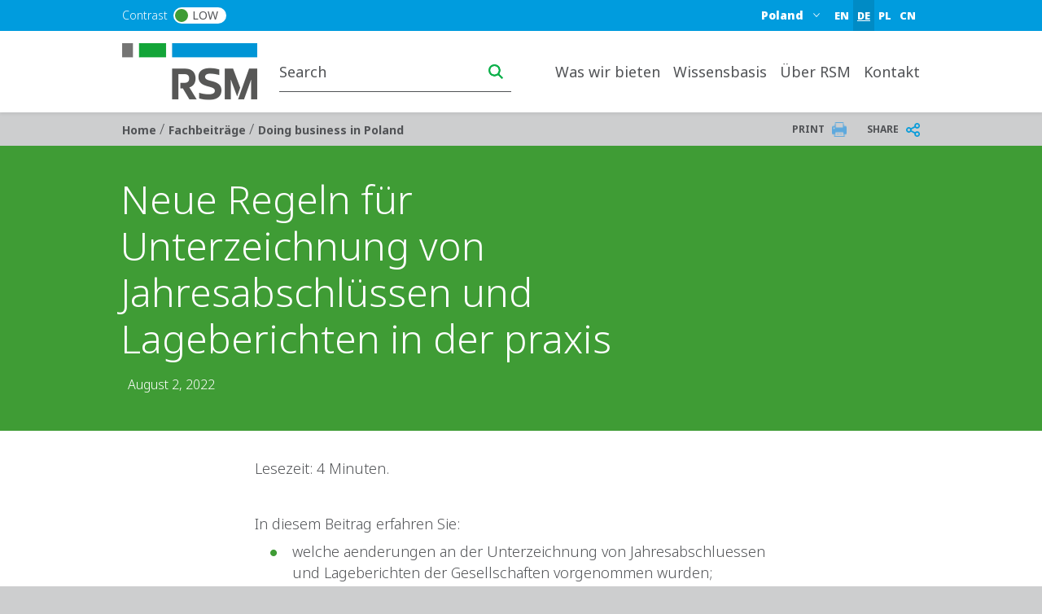

--- FILE ---
content_type: text/html; charset=UTF-8
request_url: https://www.rsm.global/poland/de/fachbeitraege/doing-business-poland/neue-regeln-fuer-unterzeichnung-von-jahresabschluessen-und-lageberichten-in-der-praxis
body_size: 21476
content:

 
<!DOCTYPE html>
<html lang="de" dir="ltr" prefix="og: https://ogp.me/ns#">
	<head>
		<meta charset="utf-8" />
<script async src="https://www.googletagmanager.com/gtag/js?id=G-KMZQ8V48J7"></script>
<script>window.dataLayer = window.dataLayer || [];function gtag(){dataLayer.push(arguments)};gtag("js", new Date());gtag("set", "developer_id.dMDhkMT", true);gtag("config", "G-KMZQ8V48J7", {"groups":"default","page_placeholder":"PLACEHOLDER_page_location"});</script>
<link rel="canonical" href="https://www.rsm.global/poland/de/fachbeitraege/doing-business-poland/neue-regeln-fuer-unterzeichnung-von-jahresabschluessen-und-lageberichten-in-der-praxis" />
<meta name="robots" content="index, follow" />
<link rel="shortlink" href="https://www.rsm.global/poland/de/node/245" />
<link rel="image_src" href="https://res.cloudinary.com/rsmglobal/image/fetch/t_default/f_auto/q_auto/https://www.rsm.global/poland/sites/default/files/media/insights/Thumbnails/insights_thnb.jpg" />
<meta property="og:site_name" content="RSM Poland" />
<meta property="og:type" content="article" />
<meta property="og:url" content="https://www.rsm.global/poland/de/fachbeitraege/doing-business-poland/neue-regeln-fuer-unterzeichnung-von-jahresabschluessen-und-lageberichten-in-der-praxis" />
<meta property="og:title" content="Neue Regeln für Unterzeichnung von Jahresabschlüssen und Lageberichten in der praxis" />
<meta property="og:image" content="https://res.cloudinary.com/rsmglobal/image/fetch/t_default/f_auto/q_auto/https://www.rsm.global/poland/sites/default/files/media/insights/Thumbnails/insights_thnb.jpg" />
<meta property="og:updated_time" content="2022-08-09T10:24:30+00:00" />
<meta property="article:published_time" content="2022-08-02T10:01:19+00:00" />
<meta property="article:modified_time" content="2022-08-09T10:24:30+00:00" />
<meta name="Generator" content="Drupal 10 (https://www.drupal.org)" />
<meta name="MobileOptimized" content="width" />
<meta name="HandheldFriendly" content="true" />
<meta name="viewport" content="width=device-width, initial-scale=1.0" />
<script type="text/javascript" src="https://cookie-cdn.cookiepro.com/consent/23bc4f25-5b4e-48a1-8ccb-46385d465ad9/OtAutoBlock.js"></script>
<script src="https://cookie-cdn.cookiepro.com/scripttemplates/otSDKStub.js" data-document-language="true" type="text/javascript" charset="UTF-8" data-domain-script="23bc4f25-5b4e-48a1-8ccb-46385d465ad9"></script>
<script type="text/javascript">
function OptanonWrapper() { }
</script>
<script></script>
<link rel="alternate" hreflang="en-pl" href="https://www.rsm.global/poland/en/insights/doing-business-poland/new-rules-for-signing-financial-statements-and-reports-on-company%27s-operation-in-practice" />
<link rel="alternate" hreflang="de-pl" href="https://www.rsm.global/poland/de/fachbeitraege/doing-business-poland/neue-regeln-fuer-unterzeichnung-von-jahresabschluessen-und-lageberichten-in-der-praxis" />
<script>window.a2a_config=window.a2a_config||{};a2a_config.callbacks=[];a2a_config.overlays=[];a2a_config.templates={};var a2a_config = a2a_config || {};
a2a_config.onclick =  2;</script>

		<title>Neue Regeln für Unterzeichnung von Jahresabschlüssen und Lageberichten in der praxis | RSM Poland</title>
		<link rel="stylesheet" media="all" href="/poland/sites/default/files/css/css_OyRM9zz2_BYTqMiqHPPn1oml-Tp9qeSrslog73LAu6s.css?delta=0&amp;language=de&amp;theme=rsm_global_platform_2022&amp;include=[base64]" />
<link rel="stylesheet" media="all" href="//cdnjs.cloudflare.com/ajax/libs/font-awesome/6.6.0/css/all.min.css" />
<link rel="stylesheet" media="all" href="/poland/sites/default/files/css/css_drR1MUpnKHLWvQzXLuSkDy-p0UgR6VRviudHIt5Nu6Q.css?delta=2&amp;language=de&amp;theme=rsm_global_platform_2022&amp;include=[base64]" />
<link rel="stylesheet" media="all" href="/poland/sites/default/files/css/css_JgRZIZpRTH17ugQBr2_1H6rss_XHQx_LLkWWtHOqCtU.css?delta=3&amp;language=de&amp;theme=rsm_global_platform_2022&amp;include=[base64]" />

		

        <link rel="icon" type="image/png" href="https://res.cloudinary.com/rsmglobal/image/fetch/t_default/f_auto/q_auto/https://www.rsm.global/poland/profiles/rsm_global_platform/themes/rsm_global_platform_2022/images/favicons/favicon-32x32.png" sizes="32x32">
        <link rel="icon" type="image/png" href="https://res.cloudinary.com/rsmglobal/image/fetch/t_default/f_auto/q_auto/https://www.rsm.global/poland/profiles/rsm_global_platform/themes/rsm_global_platform_2022/images/favicons/android-chrome-192x192.png" sizes="192x192">
        <link rel="icon" type="image/png" href="https://res.cloudinary.com/rsmglobal/image/fetch/t_default/f_auto/q_auto/https://www.rsm.global/poland/profiles/rsm_global_platform/themes/rsm_global_platform_2022/images/favicons/favicon-96x96.png" sizes="96x96">
        <link rel="icon" type="image/png" href="https://res.cloudinary.com/rsmglobal/image/fetch/t_default/f_auto/q_auto/https://www.rsm.global/poland/profiles/rsm_global_platform/themes/rsm_global_platform_2022/images/favicons/favicon-16x16.png" sizes="16x16">

        <!-- Add to homescreen for Safari on iOS -->
        <link rel="apple-touch-icon" sizes="57x57" href="https://res.cloudinary.com/rsmglobal/image/fetch/t_default/f_auto/q_auto/https://www.rsm.global/poland/profiles/rsm_global_platform/themes/rsm_global_platform_2022/images/favicons/apple-touch-icon-57x57.png">
        <link rel="apple-touch-icon" sizes="60x60" href="https://res.cloudinary.com/rsmglobal/image/fetch/t_default/f_auto/q_auto/https://www.rsm.global/poland/profiles/rsm_global_platform/themes/rsm_global_platform_2022/images/favicons/apple-touch-icon-60x60.png">
        <link rel="apple-touch-icon" sizes="72x72" href="https://res.cloudinary.com/rsmglobal/image/fetch/t_default/f_auto/q_auto/https://www.rsm.global/poland/profiles/rsm_global_platform/themes/rsm_global_platform_2022/images/favicons/apple-touch-icon-72x72.png">
        <link rel="apple-touch-icon" sizes="76x76" href="https://res.cloudinary.com/rsmglobal/image/fetch/t_default/f_auto/q_auto/https://www.rsm.global/poland/profiles/rsm_global_platform/themes/rsm_global_platform_2022/images/favicons/apple-touch-icon-76x76.png">
        <link rel="apple-touch-icon" sizes="114x114" href="https://res.cloudinary.com/rsmglobal/image/fetch/t_default/f_auto/q_auto/https://www.rsm.global/poland/profiles/rsm_global_platform/themes/rsm_global_platform_2022/images/favicons/apple-touch-icon-114x114.png">
        <link rel="apple-touch-icon" sizes="120x120" href="https://res.cloudinary.com/rsmglobal/image/fetch/t_default/f_auto/q_auto/https://www.rsm.global/poland/profiles/rsm_global_platform/themes/rsm_global_platform_2022/images/favicons/apple-touch-icon-120x120.png">
        <link rel="apple-touch-icon" sizes="144x144" href="https://res.cloudinary.com/rsmglobal/image/fetch/t_default/f_auto/q_auto/https://www.rsm.global/poland/profiles/rsm_global_platform/themes/rsm_global_platform_2022/images/favicons/apple-touch-icon-144x144.png">
        <link rel="apple-touch-icon" sizes="152x152" href="https://res.cloudinary.com/rsmglobal/image/fetch/t_default/f_auto/q_auto/https://www.rsm.global/poland/profiles/rsm_global_platform/themes/rsm_global_platform_2022/images/favicons/apple-touch-icon-152x152.png">
        <link rel="apple-touch-icon" sizes="180x180" href="https://res.cloudinary.com/rsmglobal/image/fetch/t_default/f_auto/q_auto/https://www.rsm.global/poland/profiles/rsm_global_platform/themes/rsm_global_platform_2022/images/favicons/apple-touch-icon-180x180.png">

        <!-- Google Tag Manager -->
        <script>
            (function(w,d,s,l,i){w[l]=w[l]||[];w[l].push({'gtm.start':
            new Date().getTime(),event:'gtm.js'});var f=d.getElementsByTagName(s)[0],
            j=d.createElement(s),dl=l!='dataLayer'?'&l='+l:'';j.async=true;j.src=
            'https://www.googletagmanager.com/gtm.js?id='+i+dl;f.parentNode.insertBefore(j,f);
            })(window,document,'script','dataLayer','GTM-T2WHS3');
        </script>
        <!-- End Google Tag Manager -->

        <!-- Add centrally-managed CSS and JS from static assets site -->
        <!-- Check if the site is live or not -->
                    <link rel="stylesheet" type="text/css" href="https://test.rsm-static-assets.pages.dev/css/global.css" />
            <script src="https://test.rsm-static-assets.pages.dev/js/global.js"></script>
        
                <script>
            (function(w,d,s,l,i){w[l]=w[l]||[];w[l].push({'gtm.start':
new Date().getTime(),event:'gtm.js'});var f=d.getElementsByTagName(s)[0],
j=d.createElement(s),dl=l!='dataLayer'?'&l='+l:'';j.async=true;j.src=
'https://www.googletagmanager.com/gtm.js?id='+i+dl;f.parentNode.insertBefore(j,f);
})(window,document,'script','dataLayer','GTM-N27TDJR');</script>
<!-- End Google Tag Manager -->

<!-- Google Tag Manager (noscript) -->
<noscript><iframe src="https://www.googletagmanager.com/ns.html?id=GTM-N27TDJR"
height="0" width="0" style="display:none;visibility:hidden"></iframe></noscript>
<!-- End Google Tag Manager (noscript) -->
<script>
        </script>

                <style>
            .paragraph--type--hero-banner #hero-text {margin:-40px 67px;}

.paragraph--type--homepage-hero-banner .hero-frontpage-cn .top_rec{ 
right: -9px;
}
        </style>
    </head>
	<body class="not-logged-in">
        <!-- Google Tag Manager (noscript) -->
        <noscript><iframe src="https://www.googletagmanager.com/ns.html?id=GTM-T2WHS3" height="0" width="0" style="display:none;visibility:hidden"></iframe></noscript>
        <!-- End Google Tag Manager (noscript) -->
        
        
          <div class="dialog-off-canvas-main-canvas" data-off-canvas-main-canvas>
    
	
<div id="page-wrapper">
	<div id="page" class="page nav-down container-full-width shadow-sm rsm-firm">
		<header id="header" class="site-header js-site-header shadow-sm col-12" role="banner">
	<a href="#main-content" class="screen-reader-focusable skip-link">
		Skip to main content
	</a>
	<div class="site-header-desktop d-none d-xl-block">
		<div
			class="site-header__top">

						
			<div class="header-regions ">
				<div class="header-regions__container container-xl">
					<div class="high-contrast-wrapper col-sm-2">
						<label class="high-contrast switch" id="high-contrast">
							<p>Contrast</p>
							<input type="checkbox">
							<span class="slider round">
								<span class="circle"></span>
								<p>Low</p>
							</span>
						</label>
					</div>
					
					<div class="header-regions__blocks col-sm-10 d-flex justify-content-end align-items-center">
						<div class="top-blue-nav">      <div class="header_links">
      <div class="language-switcher-language-url block block-language block-language-blocklanguage-interface" id="block-languageswitcher" role="navigation">
  
    
      <div class="content">
      <ul region="header_links" block="languageswitcher"><li hreflang="en" data-drupal-link-system-path="node/245"><a href="/poland/en/insights/doing-business-poland/new-rules-for-signing-financial-statements-and-reports-on-company%27s-operation-in-practice" class="language-link" title="English" hreflang="en" data-drupal-link-system-path="node/245">EN</a></li><li hreflang="de" data-drupal-link-system-path="node/245" class="is-active"><a href="/poland/de/fachbeitraege/doing-business-poland/neue-regeln-fuer-unterzeichnung-von-jahresabschluessen-und-lageberichten-in-der-praxis" class="language-link is-active" title="German" hreflang="de" data-drupal-link-system-path="node/245" aria-current="page">DE</a></li><li hreflang="pl" data-drupal-link-system-path="node/245"><a href="/poland/pl/node/245" class="language-link" title="Polish" hreflang="pl" data-drupal-link-system-path="node/245">PL</a></li><li hreflang="cn" data-drupal-link-system-path="node/245"><a href="/poland/cn/node/245" class="language-link" title="Chinese (Poland)" hreflang="cn" data-drupal-link-system-path="node/245">CN</a></li></ul>
    </div>
  </div>

    </div>
  </div>
						      <div class="header_regions">
      <div class="worldwide-dropdown rsm-wwdd">
  <label for="jump-menu-wwdd" class="visually-hidden">Select a region or country</label>
  <div class="marker-icon" aria-hidden="true">
    <span class="iconify" data-icon="carbon:location" role="img" aria-label="location"></span>
  </div>
  <select class="jump-menu-wwdd js-jump-menu-wwdd sitename" id="jump-menu-wwdd" name="jump">
    <option value="Poland">Poland</option>
  </select>
  <div id="wwdd-dropdown-status" aria-live="polite" class="visually-hidden"></div>
</div><div class="language-switcher-language-url block block-language block-language-blocklanguage-interface" id="block-languageswitcher-3" role="navigation">
  
    
      <div class="content">
      <ul region="header_regions" block="languageswitcher_3"><li hreflang="en" data-drupal-link-system-path="node/245"><a href="/poland/en/insights/doing-business-poland/new-rules-for-signing-financial-statements-and-reports-on-company%27s-operation-in-practice" class="language-link" title="English" hreflang="en" data-drupal-link-system-path="node/245">EN</a></li><li hreflang="de" data-drupal-link-system-path="node/245" class="is-active"><a href="/poland/de/fachbeitraege/doing-business-poland/neue-regeln-fuer-unterzeichnung-von-jahresabschluessen-und-lageberichten-in-der-praxis" class="language-link is-active" title="German" hreflang="de" data-drupal-link-system-path="node/245" aria-current="page">DE</a></li><li hreflang="pl" data-drupal-link-system-path="node/245"><a href="/poland/pl/node/245" class="language-link" title="Polish" hreflang="pl" data-drupal-link-system-path="node/245">PL</a></li><li hreflang="cn" data-drupal-link-system-path="node/245"><a href="/poland/cn/node/245" class="language-link" title="Chinese (Poland)" hreflang="cn" data-drupal-link-system-path="node/245">CN</a></li></ul>
    </div>
  </div>

    </div>
  </div>
				</div>
			</div>
		</div>
		<div class="site-header__main">
			<div class="container-xl header-main__container">
				<div class="site-header__logo-wrapper col-sm-2">
					<a id="logo" class="site-header__logo" title="home" href="https://www.rsm.global/poland/de" aria-label="Go to homepage">
						<img src="https://res.cloudinary.com/rsmglobal/image/fetch/t_default/f_auto/q_auto/https://www.rsm.global/poland/profiles/rsm_global_platform/themes/rsm_global_platform_2022/images/logo@2x.png" alt="Home">
					</a>
				</div>
				<div class="site-header__right col-sm-10 d-flex justify-content-end">
					<div class="site-header__search">
													      <div class="header_search">
      <div class="header-search d-flex justify-content-end">
	<input type="text" placeholder="Search" id="main-search" name="main-search">
	<button type="button" id="search-icon" aria-label="Search icon" title="Search icon" aria-label="search icon"></button>
</div>

    </div>
  
											</div>
					<div class="site-header__menu">
						
						<nav role="navigation" aria-labelledby="block-mainnavigation-desktop-menu" id="block-mainnavigation-desktop">
            
  <h2 class="visually-hidden" id="block-mainnavigation-desktop-menu">Main navigation desktop</h2>
  

        

<nav class="site-menu-desktop navbar navbar-expand-lg ps-3 d-none d-lg-block">
	<div
		class="collapse navbar-collapse justify-content-end" id="main">
				<ul class="navbar-nav" role="menu">
												<li class="nav-item dropdown lv-0 " role="menuitem">
						<a class="nav-link dropdown-toggle" id="was-wir-bieten-desktop" data-bs-auto-close="outside" data-bs-toggle="dropdown" aria-haspopup="true" aria-expanded="false">
							Was wir bieten
							<span class="iconify arrow-down" data-icon="ic:baseline-keyboard-arrow-down" data-width="16"></span>
						</a>
						<ul class="dropdown-menu container-xl" role="menu" aria-labelledby="was-wir-bieten">
							<li class="d-flex shadow h-100 inner-menu-div">
																								<ul class="nav nav-tabs flex-column">
																																																						<li class="dropdown-item lv-1 " role="menuitem">
																											<button class="active" id="was-wir-bieten-corporate-services-desktop-tab" data-bs-toggle="tab" data-bs-target="#was-wir-bieten-corporate-services-desktop" type="button" role="tab" aria-controls="corporate-services" aria-selected="false" aria-label="corporate-services link" title="corporate-services link">
															Corporate services
															<span class="iconify arrow-right" data-icon="ic:baseline-keyboard-arrow-right" data-width="16"></span>
														</button>
																									</li>
																																																																											<li class="dropdown-item lv-1 " role="menuitem">
																											<button class="" id="was-wir-bieten-buchhaltung-desktop-tab" data-bs-toggle="tab" data-bs-target="#was-wir-bieten-buchhaltung-desktop" type="button" role="tab" aria-controls="buchhaltung" aria-selected="false" aria-label="buchhaltung link" title="buchhaltung link">
															Buchhaltung
															<span class="iconify arrow-right" data-icon="ic:baseline-keyboard-arrow-right" data-width="16"></span>
														</button>
																									</li>
																																																																											<li class="dropdown-item lv-1 " role="menuitem">
																											<button class="" id="was-wir-bieten-steuerberatung-desktop-tab" data-bs-toggle="tab" data-bs-target="#was-wir-bieten-steuerberatung-desktop" type="button" role="tab" aria-controls="steuerberatung" aria-selected="false" aria-label="steuerberatung link" title="steuerberatung link">
															Steuerberatung
															<span class="iconify arrow-right" data-icon="ic:baseline-keyboard-arrow-right" data-width="16"></span>
														</button>
																									</li>
																																																																											<li class="dropdown-item lv-1 " role="menuitem">
																											<button class="" id="was-wir-bieten-verrechnungspreise-desktop-tab" data-bs-toggle="tab" data-bs-target="#was-wir-bieten-verrechnungspreise-desktop" type="button" role="tab" aria-controls="verrechnungspreise" aria-selected="false" aria-label="verrechnungspreise link" title="verrechnungspreise link">
															Verrechnungspreise
															<span class="iconify arrow-right" data-icon="ic:baseline-keyboard-arrow-right" data-width="16"></span>
														</button>
																									</li>
																																																																											<li class="dropdown-item lv-1 " role="menuitem">
																											<button class="" id="was-wir-bieten-wirtschaftsprüfung-desktop-tab" data-bs-toggle="tab" data-bs-target="#was-wir-bieten-wirtschaftsprüfung-desktop" type="button" role="tab" aria-controls="wirtschaftsprüfung" aria-selected="false" aria-label="wirtschaftsprüfung link" title="wirtschaftsprüfung link">
															Wirtschaftsprüfung
															<span class="iconify arrow-right" data-icon="ic:baseline-keyboard-arrow-right" data-width="16"></span>
														</button>
																									</li>
																																																																											<li class="dropdown-item lv-1 " role="menuitem">
																											<button class="" id="was-wir-bieten-due-diligence-desktop-tab" data-bs-toggle="tab" data-bs-target="#was-wir-bieten-due-diligence-desktop" type="button" role="tab" aria-controls="due-diligence" aria-selected="false" aria-label="due-diligence link" title="due-diligence link">
															Due Diligence
															<span class="iconify arrow-right" data-icon="ic:baseline-keyboard-arrow-right" data-width="16"></span>
														</button>
																									</li>
																																																																											<li class="dropdown-item lv-1 " role="menuitem">
																											<button class="" id="was-wir-bieten-it-consulting-desktop-tab" data-bs-toggle="tab" data-bs-target="#was-wir-bieten-it-consulting-desktop" type="button" role="tab" aria-controls="it-consulting" aria-selected="false" aria-label="it-consulting link" title="it-consulting link">
															IT-Consulting
															<span class="iconify arrow-right" data-icon="ic:baseline-keyboard-arrow-right" data-width="16"></span>
														</button>
																									</li>
																																																																											<li class="dropdown-item lv-1 " role="menuitem">
																											<button class="" id="was-wir-bieten-transaktionsberatung-desktop-tab" data-bs-toggle="tab" data-bs-target="#was-wir-bieten-transaktionsberatung-desktop" type="button" role="tab" aria-controls="transaktionsberatung" aria-selected="false" aria-label="transaktionsberatung link" title="transaktionsberatung link">
															Transaktionsberatung
															<span class="iconify arrow-right" data-icon="ic:baseline-keyboard-arrow-right" data-width="16"></span>
														</button>
																									</li>
																																						</ul>

																<div class="tab-content" id="myTabContent">
																																									<div class="tab-pane active h-100 main-menu-container" id="was-wir-bieten-corporate-services-desktop" role="tabpanel" aria-labelledby="pane-A">
												<div class="d-flex h-100 main-menu-inner-wrap">
																										
																																							
																																								
																																																																																																																																																																																																		
																										
																																							
																										<ul class="tab-pane--nav d-flex flex-column col-4">
																																												
																																																																																																																																																																																																																																																																																																																																																																																					
																																																																<ul class="second_level_ul_header">
																		<li class="second_level_li_header" role="menuitem">
																																							<a class="second_level_link" target="_self" href="/poland/de/dienstleistungen/corporate-services">Corporate services</a>
																																					</li>

																																																							<ul class="third_level_child_items_ul">
																																									<li role="menuitem">
																																													<a target="_self" href="/poland/de/dienstleistungen/corporate-services/grundung-von-gesellschaften">Aufnahme der wirtschaftlichen Tätigkeit in Polen</a>
																																											</li>
																																									<li role="menuitem">
																																													<a target="_self" href="/poland/de/dienstleistungen/corporate-services/corporate-governance">Ausübung der wirtschaftlichen Tätigkeit in Polen</a>
																																											</li>
																																									<li role="menuitem">
																																													<a target="_self" href="/poland/de/dienstleistungen/corporate-services/unternehmenssekretariat">Unternehmenssekretariat</a>
																																											</li>
																																									<li role="menuitem">
																																													<a target="_self" href="/poland/de/dienstleistungen/corporate-services/liquidation-der-gesellschaft-niederlassung">Liquidation einer Gesellschaft oder einer Zweigniederlassung und Betriebsaufgabe</a>
																																											</li>
																																							</ul>
																																			</ul>
																															
																																																																										
																																																																																																																																																																																																																																																																																																																																																																																																																										
															
																																													</ul>
															<ul class="tab-pane--nav d-flex flex-column col-4">
																																																																											
																																																																																																																																																																																																																																																																																																																																																																																																																										
															
																																																																										
																																																																																																																																																																																																																																																																																																																																																																																																																										
															
																																													</ul>
															<ul class="tab-pane--nav d-flex flex-column col-4">
																																																																											
																																																																																																																																																																																																																																																																																																																																																																																																																										
															
																																																									</ul>

																																						</div>
											</div>
																																																			<div class="tab-pane  h-100 main-menu-container" id="was-wir-bieten-buchhaltung-desktop" role="tabpanel" aria-labelledby="pane-A">
												<div class="d-flex h-100 main-menu-inner-wrap">
																										
																																							
																																								
																																																																																																																																																																																																																																																																														
																																																																																																					
																										
																																							
																										<ul class="tab-pane--nav d-flex flex-column col-4">
																																												
																																																																																																																																																																																																																																																																																																																																																																																																																																																																																																																																																																																																																																																											
																																																																<ul class="second_level_ul_header">
																		<li class="second_level_li_header" role="menuitem">
																																							<a class="second_level_link" target="_self" href="/poland/de/dienstleistungen/buchhaltung">Buchhaltung</a>
																																					</li>

																																																							<ul class="third_level_child_items_ul">
																																									<li role="menuitem">
																																													<a target="_self" href="/poland/de/dienstleistungen/buchhaltung/outsourcing-der-buchhaltung">Outsourcing der Buchhaltung</a>
																																											</li>
																																									<li role="menuitem">
																																													<a target="_self" href="/poland/de/dienstleistungen/buchhaltung/buchhaltungsburo">Buchhaltungsbüro</a>
																																											</li>
																																									<li role="menuitem">
																																													<a target="_self" href="/poland/de/dienstleistungen/buchhaltung/vertretung-in-der-buchhaltung">Vertretung in der Buchhaltung</a>
																																											</li>
																																									<li role="menuitem">
																																													<a target="_self" href="/poland/de/dienstleistungen/buchhaltung/buchhaltungsaufsicht">Buchhaltungsaufsicht</a>
																																											</li>
																																									<li role="menuitem">
																																													<a target="_self" href="/poland/de/dienstleistungen/buchhaltung/outsourcing-der-berichterstattung">Outsourcing der Berichterstattung</a>
																																											</li>
																																									<li role="menuitem">
																																													<a target="_self" href="/poland/de/dienstleistungen/buchhaltung/buchhaltungsleistungen-in-oracle-netsuite">Buchhaltungsleistungen in Oracle NetSuite</a>
																																											</li>
																																							</ul>
																																			</ul>
																															
																																																																										
																																																																																																																																																																																																																																																																																																																																																																																																																																																																																																																																																																																																																																																																																																
															
																																																																										
																																																																																																																																																																																																																																																																																																																																																																																																																																																																																																																																																																																																																																																																																																
															
																																													</ul>
															<ul class="tab-pane--nav d-flex flex-column col-4">
																																																																											
																																																																																																																																																																																																																																																																																																																																																																																																																																																																																																																																																																																																																																																																																																
															
																																																																										
																																																																																																																																																																																																																																																																																																																																																																																																																																																																																																																																																																																																																																																																																																
															
																																																																										
																																																																																																																																																																																																																																																																																																																																																																																																																																																																																																																																																																																																																																																																																																
															
																																													</ul>
															<ul class="tab-pane--nav d-flex flex-column col-4">
																																																																											
																																																																																																																																																																																																																																																																																																																																																																																																																																																																																																																																																																																																																																																																																																
															
																																																																										
																																																																																																																																																																																																																																																																																																																																																																																																																																																																																																																																																																																																																																																											
																																																																<ul class="second_level_ul_header">
																		<li class="second_level_li_header" role="menuitem">
																																							<a class="second_level_link" target="_self" href="/poland/de/dienstleistungen/hr-and-payroll">HR and payroll</a>
																																					</li>

																																																							<ul class="third_level_child_items_ul">
																																									<li role="menuitem">
																																													<a target="_self" href="/poland/de/dienstleistungen/hr-and-payroll/hr-payroll-outsourcing">HR &amp; Payroll-Outsourcing</a>
																																											</li>
																																							</ul>
																																			</ul>
																															
																																																																										
																																																																																																																																																																																																																																																																																																																																																																																																																																																																																																																																																																																																																																																																																																
															
																																																									</ul>

																																						</div>
											</div>
																																																			<div class="tab-pane  h-100 main-menu-container" id="was-wir-bieten-steuerberatung-desktop" role="tabpanel" aria-labelledby="pane-A">
												<div class="d-flex h-100 main-menu-inner-wrap">
																										
																																							
																																								
																																																																																																																																																																																																																																																																																																																																																																											
																																																																																																																																																																																	
																																																																																																																																																		
																																																																																																																																																		
																																																																																																																																																																			
																										
																																							
																										<ul class="tab-pane--nav d-flex flex-column col-4">
																																												
																																																																																																																																																																																																																																																																																																																																																																																																																																																																																																																																																																																																																																																																																																																																																																																																																																																																																																																																																																																																																																																																																																																																																																																																																																																																																																																																																																																																																																																																																																																																																																																																																																																																																			
																																																																<ul class="second_level_ul_header">
																		<li class="second_level_li_header" role="menuitem">
																																							<a class="second_level_link" target="_self" href="/poland/de/dienstleistungen/steuerberatung">Tax Compliance</a>
																																					</li>

																																																							<ul class="third_level_child_items_ul">
																																									<li role="menuitem">
																																													<a target="_self" href="/poland/de/dienstleistungen/steuerberatung/corporate-tax-compliance">Corporate Tax Compliance</a>
																																											</li>
																																									<li role="menuitem">
																																													<a target="_self" href="/poland/de/dienstleistungen/steuerberatung/besteuerung-von-expatriates">Steuerliche Ansässigkeit und Meldung ausländischer Einkünfte</a>
																																											</li>
																																									<li role="menuitem">
																																													<a target="_self" href="/poland/de/dienstleistungen/steuerberatung/DAC7">DAC7 und Unterstützung der digitalen Plattformbetreiber</a>
																																											</li>
																																									<li role="menuitem">
																																													<a target="_self" href="/poland/de/dienstleistungen/steuerberatung/ksef-vida">Implementierung des KSeF im Unternehmen</a>
																																											</li>
																																									<li role="menuitem">
																																													<a target="_self" href="/poland/de/dienstleistungen/steuerberatung/permanent-und-fixed-establishment-risikoprufung">Permanent und Fixed Establishment Risikoprüfung</a>
																																											</li>
																																									<li role="menuitem">
																																													<a target="_self" href="/poland/de/dienstleistungen/pillar-2-erganzungssteuer">Pillar 2 – Ergänzungssteuer</a>
																																											</li>
																																									<li role="menuitem">
																																													<a target="_self" href="/poland/de/dienstleistungen/steuerberatung/immobiliensteuer">Immobiliensteuer (Real Estate Tax)</a>
																																											</li>
																																									<li role="menuitem">
																																													<a target="_self" href="/poland/de/dienstleistungen/steuerberatung/nationalen-mindeststeuer">Abrechnung der nationalen Mindeststeuer</a>
																																											</li>
																																									<li role="menuitem">
																																													<a target="_self" href="/poland/de/dienstleistungen/steuerberatung/jpk-cit">Einführung von JPK_CIT</a>
																																											</li>
																																							</ul>
																																			</ul>
																															
																																																																										
																																																																																																																																																																																																																																																																																																																																																																																																																																																																																																																																																																																																																																																																																																																																																																																																																																																																																																																																																																																																																																																																																																																																																																																																																																																																																																																																																																																																																																																																																																																																																																																																																																																																																																																								
															
																																																																										
																																																																																																																																																																																																																																																																																																																																																																																																																																																																																																																																																																																																																																																																																																																																																																																																																																																																																																																																																																																																																																																																																																																																																																																																																																																																																																																																																																																																																																																																																																																																																																																																																																																																																																																								
															
																																																																										
																																																																																																																																																																																																																																																																																																																																																																																																																																																																																																																																																																																																																																																																																																																																																																																																																																																																																																																																																																																																																																																																																																																																																																																																																																																																																																																																																																																																																																																																																																																																																																																																																																																																																																																								
															
																																																																										
																																																																																																																																																																																																																																																																																																																																																																																																																																																																																																																																																																																																																																																																																																																																																																																																																																																																																																																																																																																																																																																																																																																																																																																																																																																																																																																																																																																																																																																																																																																																																																																																																																																																																																																								
															
																																																																										
																																																																																																																																																																																																																																																																																																																																																																																																																																																																																																																																																																																																																																																																																																																																																																																																																																																																																																																																																																																																																																																																																																																																																																																																																																																																																																																																																																																																																																																																																																																																																																																																																																																																																																																								
															
																																																																										
																																																																																																																																																																																																																																																																																																																																																																																																																																																																																																																																																																																																																																																																																																																																																																																																																																																																																																																																																																																																																																																																																																																																																																																																																																																																																																																																																																																																																																																																																																																																																																																																																																																																																																																								
															
																																																																										
																																																																																																																																																																																																																																																																																																																																																																																																																																																																																																																																																																																																																																																																																																																																																																																																																																																																																																																																																																																																																																																																																																																																																																																																																																																																																																																																																																																																																																																																																																																																																																																																																																																																																																																								
															
																																													</ul>
															<ul class="tab-pane--nav d-flex flex-column col-4">
																																																																											
																																																																																																																																																																																																																																																																																																																																																																																																																																																																																																																																																																																																																																																																																																																																																																																																																																																																																																																																																																																																																																																																																																																																																																																																																																																																																																																																																																																																																																																																																																																																																																																																																																																																																																																								
															
																																																																										
																																																																																																																																																																																																																																																																																																																																																																																																																																																																																																																																																																																																																																																																																																																																																																																																																																																																																																																																																																																																																																																																																																																																																																																																																																																																																																																																																																																																																																																																																																																																																																																																																																																																																																																								
															
																																																																										
																																																																																																																																																																																																																																																																																																																																																																																																																																																																																																																																																																																																																																																																																																																																																																																																																																																																																																																																																																																																																																																																																																																																																																																																																																																																																																																																																																																																																																																																																																																																																																																																																																																																																			
																																																																<ul class="second_level_ul_header">
																		<li class="second_level_li_header" role="menuitem">
																																							<a class="second_level_link" target="_self" href="/poland/de/dienstleistungen/steuerberatung/vat-compliance">VAT compliance</a>
																																					</li>

																																																							<ul class="third_level_child_items_ul">
																																									<li role="menuitem">
																																													<a target="_self" href="/poland/de/dienstleistungen/steuerberatung/vat-compliance/abrechnung-der-einfuhrumsatzsteuer">Abrechnung der Einfuhrumsatzsteuer</a>
																																											</li>
																																									<li role="menuitem">
																																													<a target="_self" href="/poland/de/dienstleistungen/steuerberatung/registrierung-fur-umsatzsteuerliche-zwecke">Registrierung für umsatzsteuerliche Zwecke</a>
																																											</li>
																																									<li role="menuitem">
																																													<a target="_self" href="/poland/de/dienstleistungen/steuerberatung/vat-compliance/reihengeschafte-in-der-umsatzsteuer">Reihengeschäfte in der Umsatzsteuer</a>
																																											</li>
																																							</ul>
																																			</ul>
																															
																																																																										
																																																																																																																																																																																																																																																																																																																																																																																																																																																																																																																																																																																																																																																																																																																																																																																																																																																																																																																																																																																																																																																																																																																																																																																																																																																																																																																																																																																																																																																																																																																																																																																																																																																																																																																								
															
																																																																										
																																																																																																																																																																																																																																																																																																																																																																																																																																																																																																																																																																																																																																																																																																																																																																																																																																																																																																																																																																																																																																																																																																																																																																																																																																																																																																																																																																																																																																																																																																																																																																																																																																																																																																																								
															
																																																																										
																																																																																																																																																																																																																																																																																																																																																																																																																																																																																																																																																																																																																																																																																																																																																																																																																																																																																																																																																																																																																																																																																																																																																																																																																																																																																																																																																																																																																																																																																																																																																																																																																																																																																																																								
															
																																																																										
																																																																																																																																																																																																																																																																																																																																																																																																																																																																																																																																																																																																																																																																																																																																																																																																																																																																																																																																																																																																																																																																																																																																																																																																																																																																																																																																																																																																																																																																																																																																																																																																																																																																																			
																																																																<ul class="second_level_ul_header">
																		<li class="second_level_li_header" role="menuitem">
																																							<a class="second_level_link" target="_self" href="/poland/de/dienstleistungen/steuerberatung/betriebsprufung">Betriebsprüfung / Außenprüfung</a>
																																					</li>

																																																							<ul class="third_level_child_items_ul">
																																									<li role="menuitem">
																																													<a target="_self" href="/poland/de/dienstleistungen/steuerberatung/Steuergestaltungen-und-MDR">Steuergestaltungen / MDR</a>
																																											</li>
																																									<li role="menuitem">
																																													<a target="_self" href="/poland/de/dienstleistungen/steuerberatung/steuerliche-selbstprufung">Steuerliche Selbstprüfung</a>
																																											</li>
																																							</ul>
																																			</ul>
																															
																																																																										
																																																																																																																																																																																																																																																																																																																																																																																																																																																																																																																																																																																																																																																																																																																																																																																																																																																																																																																																																																																																																																																																																																																																																																																																																																																																																																																																																																																																																																																																																																																																																																																																																																																																																																																								
															
																																													</ul>
															<ul class="tab-pane--nav d-flex flex-column col-4">
																																																																											
																																																																																																																																																																																																																																																																																																																																																																																																																																																																																																																																																																																																																																																																																																																																																																																																																																																																																																																																																																																																																																																																																																																																																																																																																																																																																																																																																																																																																																																																																																																																																																																																																																																																																																																								
															
																																																																										
																																																																																																																																																																																																																																																																																																																																																																																																																																																																																																																																																																																																																																																																																																																																																																																																																																																																																																																																																																																																																																																																																																																																																																																																																																																																																																																																																																																																																																																																																																																																																																																																																																																																																			
																																																																<ul class="second_level_ul_header">
																		<li class="second_level_li_header" role="menuitem">
																																							<span class="second_level_header_text">Allgemeine Steuerberatung</span>
																																					</li>

																																																							<ul class="third_level_child_items_ul">
																																									<li role="menuitem">
																																													<a target="_self" href="/poland/de/dienstleistungen/steuerberatung/steuergutachten">Steuergutachten</a>
																																											</li>
																																									<li role="menuitem">
																																													<a target="_self" href="/poland/de/dienstleistungen/steuerberatung/steuerberatung-fur-immobilien">Beratung der in der Immobilienbranche tätigen Unternehmen</a>
																																											</li>
																																							</ul>
																																			</ul>
																															
																																																																										
																																																																																																																																																																																																																																																																																																																																																																																																																																																																																																																																																																																																																																																																																																																																																																																																																																																																																																																																																																																																																																																																																																																																																																																																																																																																																																																																																																																																																																																																																																																																																																																																																																																																																																																								
															
																																																																										
																																																																																																																																																																																																																																																																																																																																																																																																																																																																																																																																																																																																																																																																																																																																																																																																																																																																																																																																																																																																																																																																																																																																																																																																																																																																																																																																																																																																																																																																																																																																																																																																																																																																																																																								
															
																																																																										
																																																																																																																																																																																																																																																																																																																																																																																																																																																																																																																																																																																																																																																																																																																																																																																																																																																																																																																																																																																																																																																																																																																																																																																																																																																																																																																																																																																																																																																																																																																																																																																																																																																																																			
																																																																<ul class="second_level_ul_header">
																		<li class="second_level_li_header" role="menuitem">
																																							<span class="second_level_header_text">Steueranreize</span>
																																					</li>

																																																							<ul class="third_level_child_items_ul">
																																									<li role="menuitem">
																																													<a target="_self" href="/poland/de/dienstleistungen/steuerberatung/steuerlastgestaltung">Steuerlastgestaltung</a>
																																											</li>
																																									<li role="menuitem">
																																													<a target="_self" href="/poland/de/dienstleistungen/steuerberatung/steuererm%C3%A4%C3%9Figung">Steuerermäßigung</a>
																																											</li>
																																									<li role="menuitem">
																																													<a target="_self" href="/poland/de/dienstleistungen/steuerberatung/motivationsprogramme-fur-fuhrungskrafte">Motivationsprogramme für Führungskräfte</a>
																																											</li>
																																							</ul>
																																			</ul>
																															
																																																																										
																																																																																																																																																																																																																																																																																																																																																																																																																																																																																																																																																																																																																																																																																																																																																																																																																																																																																																																																																																																																																																																																																																																																																																																																																																																																																																																																																																																																																																																																																																																																																																																																																																																																																																																								
															
																																																																										
																																																																																																																																																																																																																																																																																																																																																																																																																																																																																																																																																																																																																																																																																																																																																																																																																																																																																																																																																																																																																																																																																																																																																																																																																																																																																																																																																																																																																																																																																																																																																																																																																																																																																																																								
															
																																																																										
																																																																																																																																																																																																																																																																																																																																																																																																																																																																																																																																																																																																																																																																																																																																																																																																																																																																																																																																																																																																																																																																																																																																																																																																																																																																																																																																																																																																																																																																																																																																																																																																																																																																																																																								
															
																																																									</ul>

																																						</div>
											</div>
																																																			<div class="tab-pane  h-100 main-menu-container" id="was-wir-bieten-verrechnungspreise-desktop" role="tabpanel" aria-labelledby="pane-A">
												<div class="d-flex h-100 main-menu-inner-wrap">
																										
																																							
																																								
																																																																																																																																																																																																		
																										
																																							
																										<ul class="tab-pane--nav d-flex flex-column col-4">
																																												
																																																																																																																																																																																																																																																																																																																																																																																					
																																																																<ul class="second_level_ul_header">
																		<li class="second_level_li_header" role="menuitem">
																																							<a class="second_level_link" target="_self" href="/poland/de/dienstleistungen/verrechnungspreise">Verrechnungspreise</a>
																																					</li>

																																																							<ul class="third_level_child_items_ul">
																																									<li role="menuitem">
																																													<a target="_self" href="/poland/de/dienstleistungen/verrechnungspreise/analyse-der-dokumentationspflichten">Analyse der Dokumentationspflichten</a>
																																											</li>
																																									<li role="menuitem">
																																													<a target="_self" href="/poland/de/dienstleistungen/verrechnungspreise/verrechnungspreispolitik">Ausarbeitung der Verrechnungspreispolitik</a>
																																											</li>
																																									<li role="menuitem">
																																													<a target="_self" href="/poland/de/dienstleistungen/verrechnungspreise/verrechnungspreispr%C3%BCfung">Verrechnungspreisprüfung</a>
																																											</li>
																																									<li role="menuitem">
																																													<a target="_self" href="/poland/de/dienstleistungen/verrechnungspreise/analyse-der-umstrukturierungsprozesse">Analyse der Umstrukturierungsprozesse</a>
																																											</li>
																																							</ul>
																																			</ul>
																															
																																																																										
																																																																																																																																																																																																																																																																																																																																																																																																																										
															
																																													</ul>
															<ul class="tab-pane--nav d-flex flex-column col-4">
																																																																											
																																																																																																																																																																																																																																																																																																																																																																																																																										
															
																																																																										
																																																																																																																																																																																																																																																																																																																																																																																																																										
															
																																													</ul>
															<ul class="tab-pane--nav d-flex flex-column col-4">
																																																																											
																																																																																																																																																																																																																																																																																																																																																																																																																										
															
																																																									</ul>

																																						</div>
											</div>
																																																			<div class="tab-pane  h-100 main-menu-container" id="was-wir-bieten-wirtschaftsprüfung-desktop" role="tabpanel" aria-labelledby="pane-A">
												<div class="d-flex h-100 main-menu-inner-wrap">
																										
																																							
																																								
																																																																																																																																																																																																																
																																																																																																																																																																			
																										
																																							
																										<ul class="tab-pane--nav d-flex flex-column col-4">
																																												
																																																																																																																																																																																																																																																																																																																																																																																																																																																																																																																																																																																																																																																											
																																																																<ul class="second_level_ul_header">
																		<li class="second_level_li_header" role="menuitem">
																																							<a class="second_level_link" target="_self" href="/poland/de/dienstleistungen/wirtschaftsprufung">Wirtschaftsprüfung</a>
																																					</li>

																																																							<ul class="third_level_child_items_ul">
																																									<li role="menuitem">
																																													<a target="_self" href="/poland/de/dienstleistungen/wirtschaftsprufung/pruefung-und-durchsicht-von-abschluessen">Prüfung und prüferische Durchsicht von Jahresabschlüssen</a>
																																											</li>
																																									<li role="menuitem">
																																													<a target="_self" href="/poland/de/dienstleistungen/wirtschaftsprufung/beratung-bei-umstrukturierung-und-umwandlung-von-gesellschaften">Beratung bei Umstrukturierung und Umwandlung von Gesellschaften</a>
																																											</li>
																																									<li role="menuitem">
																																													<a target="_self" href="/poland/de/dienstleistungen/wirtschaftsprufung/prufung-von-eu-projekten">Prüfung von EU-Projekten</a>
																																											</li>
																																									<li role="menuitem">
																																													<a target="_self" href="/poland/de/dienstleistungen/wirtschaftsprufung/sonstige-leistungen-des-wirtschaftsprufers">Sonstige Leistungen des Wirtschaftsprüfers</a>
																																											</li>
																																							</ul>
																																			</ul>
																															
																																																																										
																																																																																																																																																																																																																																																																																																																																																																																																																																																																																																																																																																																																																																																																																																
															
																																																																										
																																																																																																																																																																																																																																																																																																																																																																																																																																																																																																																																																																																																																																																																																																
															
																																													</ul>
															<ul class="tab-pane--nav d-flex flex-column col-4">
																																																																											
																																																																																																																																																																																																																																																																																																																																																																																																																																																																																																																																																																																																																																																																																																
															
																																																																										
																																																																																																																																																																																																																																																																																																																																																																																																																																																																																																																																																																																																																																																																																																
															
																																																																										
																																																																																																																																																																																																																																																																																																																																																																																																																																																																																																																																																																																																																																																											
																																																																<ul class="second_level_ul_header">
																		<li class="second_level_li_header" role="menuitem">
																																							<a class="second_level_link" target="_self" href="/poland/de/dienstleistungen/risikoberatung">Risikoberatung</a>
																																					</li>

																																																							<ul class="third_level_child_items_ul">
																																									<li role="menuitem">
																																													<a target="_self" href="/poland/de/dienstleistungen/wirtschaftsprufung/interne-revision">Interne Revision</a>
																																											</li>
																																									<li role="menuitem">
																																													<a target="_self" href="/poland/de/dienstleistungen/wirtschaftsprufung/vollstaendigkeitserklaerung-lucid-verpackg">Vollständigkeitserklärung (LUCID, VerpackG)</a>
																																											</li>
																																									<li role="menuitem">
																																													<a target="_self" href="/poland/de/dienstleistungen/wirtschaftsprufung/soc-reporting-isae-3402">SOC/ISAE Reporting</a>
																																											</li>
																																							</ul>
																																			</ul>
																															
																																													</ul>
															<ul class="tab-pane--nav d-flex flex-column col-4">
																																																																											
																																																																																																																																																																																																																																																																																																																																																																																																																																																																																																																																																																																																																																																																																																
															
																																																																										
																																																																																																																																																																																																																																																																																																																																																																																																																																																																																																																																																																																																																																																																																																
															
																																																																										
																																																																																																																																																																																																																																																																																																																																																																																																																																																																																																																																																																																																																																																																																																
															
																																																									</ul>

																																						</div>
											</div>
																																																			<div class="tab-pane  h-100 main-menu-container" id="was-wir-bieten-due-diligence-desktop" role="tabpanel" aria-labelledby="pane-A">
												<div class="d-flex h-100 main-menu-inner-wrap">
																										
																																							
																																								
																																																																																																																																																																																																		
																										
																																							
																										<ul class="tab-pane--nav d-flex flex-column col-4">
																																												
																																																																																																																																																																																																																																																																																																																																																																																					
																																																																<ul class="second_level_ul_header">
																		<li class="second_level_li_header" role="menuitem">
																																							<a class="second_level_link" target="_self" href="/poland/de/dienstleistungen/due-diligence">Due diligence</a>
																																					</li>

																																																							<ul class="third_level_child_items_ul">
																																									<li role="menuitem">
																																													<a target="_self" href="/poland/de/dienstleistungen/due-diligence/finanzbuchhalterische-due-diligence">Finanzbuchhalterische Due Diligence</a>
																																											</li>
																																									<li role="menuitem">
																																													<a target="_self" href="/poland/de/dienstleistungen/due-diligence/legal-due-diligence">Legal Due Diligence</a>
																																											</li>
																																									<li role="menuitem">
																																													<a target="_self" href="/poland/de/dienstleistungen/due-diligence/tax-due-diligence">Tax Due Diligence</a>
																																											</li>
																																									<li role="menuitem">
																																													<a target="_self" href="/poland/de/dienstleistungen/due-diligence/vendor-due-diligence">Vendor Due Diligence</a>
																																											</li>
																																							</ul>
																																			</ul>
																															
																																																																										
																																																																																																																																																																																																																																																																																																																																																																																																																										
															
																																													</ul>
															<ul class="tab-pane--nav d-flex flex-column col-4">
																																																																											
																																																																																																																																																																																																																																																																																																																																																																																																																										
															
																																																																										
																																																																																																																																																																																																																																																																																																																																																																																																																										
															
																																													</ul>
															<ul class="tab-pane--nav d-flex flex-column col-4">
																																																																											
																																																																																																																																																																																																																																																																																																																																																																																																																										
															
																																																									</ul>

																																						</div>
											</div>
																																																			<div class="tab-pane  h-100 main-menu-container" id="was-wir-bieten-it-consulting-desktop" role="tabpanel" aria-labelledby="pane-A">
												<div class="d-flex h-100 main-menu-inner-wrap">
																										
																																							
																																								
																																																																																																																																																																																																																																																																																															
																										
																																							
																										<ul class="tab-pane--nav d-flex flex-column col-4">
																																												
																																																																																																																																																																																																																																																																																																																																																																																																																																																																																																																																																																																											
																																																																<ul class="second_level_ul_header">
																		<li class="second_level_li_header" role="menuitem">
																																							<a class="second_level_link" target="_self" href="/poland/de/dienstleistungen/it-consulting">IT-Consulting</a>
																																					</li>

																																																							<ul class="third_level_child_items_ul">
																																									<li role="menuitem">
																																													<a target="_self" href="/poland/de/dienstleistungen/it-consulting/netsuite-erp-software">NetSuite ERP-Software</a>
																																											</li>
																																									<li role="menuitem">
																																													<a target="_self" href="/poland/de/dienstleistungen/it-consulting/polnische-netsuite-lokalisierungspaket">Das Polnische NetSuite-Lokalisierungspaket</a>
																																											</li>
																																									<li role="menuitem">
																																													<a target="_self" href="/poland/de/service/it-consulting/netsuite-integrations">NetSuite-Integrationen</a>
																																											</li>
																																									<li role="menuitem">
																																													<a target="_self" href="/poland/de/service/it-consulting/netsuite-managed-application-services">Oracle NetSuite Anwendungsmanagement</a>
																																											</li>
																																									<li role="menuitem">
																																													<a target="_self" href="/poland/de/service/it-consulting/microsoft-dynamics-365">Microsoft Dynamics 365 Finance &amp; Operations</a>
																																											</li>
																																									<li role="menuitem">
																																													<a target="_self" href="/poland/de/service/microsoft-dynamics-365-business-central">Microsoft Dynamics 365 Business Central</a>
																																											</li>
																																									<li role="menuitem">
																																													<a target="_self" href="/poland/de/service/lokalisierung-fur-microsoft-dynamics-365-business-central">Lokalisierung für Microsoft Dynamics 365 Business Central</a>
																																											</li>
																																							</ul>
																																			</ul>
																															
																																																																										
																																																																																																																																																																																																																																																																																																																																																																																																																																																																																																																																																																																																																																
															
																																																																										
																																																																																																																																																																																																																																																																																																																																																																																																																																																																																																																																																																																																																																
															
																																													</ul>
															<ul class="tab-pane--nav d-flex flex-column col-4">
																																																																											
																																																																																																																																																																																																																																																																																																																																																																																																																																																																																																																																																																																																																																
															
																																																																										
																																																																																																																																																																																																																																																																																																																																																																																																																																																																																																																																																																																																																																
															
																																																																										
																																																																																																																																																																																																																																																																																																																																																																																																																																																																																																																																																																																																																																
															
																																													</ul>
															<ul class="tab-pane--nav d-flex flex-column col-4">
																																																																											
																																																																																																																																																																																																																																																																																																																																																																																																																																																																																																																																																																																																																																
															
																																																																										
																																																																																																																																																																																																																																																																																																																																																																																																																																																																																																																																																																																																																																
															
																																																									</ul>

																																						</div>
											</div>
																																																			<div class="tab-pane  h-100 main-menu-container" id="was-wir-bieten-transaktionsberatung-desktop" role="tabpanel" aria-labelledby="pane-A">
												<div class="d-flex h-100 main-menu-inner-wrap">
																										
																																							
																																								
																																																																																																																																																																																																																																																																
																										
																																							
																										<ul class="tab-pane--nav d-flex flex-column col-4">
																																												
																																																																																																																																																																																																																																																																																																																																																																																																																																																																																																																									
																																																																<ul class="second_level_ul_header">
																		<li class="second_level_li_header" role="menuitem">
																																							<a class="second_level_link" target="_self" href="/poland/de/dienstleistungen/transaktionsberatung">Transaktionsberatung</a>
																																					</li>

																																																							<ul class="third_level_child_items_ul">
																																									<li role="menuitem">
																																													<a target="_self" href="/poland/de/dienstleistungen/transaktionsberatung/unterstuetzung-beim-unternehmensverkauf">Unterstützung beim Unternehmensverkauf</a>
																																											</li>
																																									<li role="menuitem">
																																													<a target="_self" href="/poland/de/dienstleistungen/transaktionsberatung/unterstuetzung-bei-unternehmensuebernahme">Unterstützung bei Unternehmensübernahme</a>
																																											</li>
																																									<li role="menuitem">
																																													<a target="_self" href="/poland/de/dienstleistungen/transaktionsberatung/unternehmensbewertung">Unternehmensbewertung</a>
																																											</li>
																																									<li role="menuitem">
																																													<a target="_self" href="/poland/de/dienstleistungen/transaktionsberatung/markenbewertung">Markenbewertung</a>
																																											</li>
																																									<li role="menuitem">
																																													<a target="_self" href="/poland/de/dienstleistungen/transaktionsberatung/ipo-beratung-bei-dem-borsengang-eines-unternehmens">Beratung bei dem Börsengang eines Unternehmens</a>
																																											</li>
																																									<li role="menuitem">
																																													<a target="_self" href="/poland/de/dienstleistungen/transaktionsberatung/finanzierung">Finanzierung</a>
																																											</li>
																																							</ul>
																																			</ul>
																															
																																																																										
																																																																																																																																																																																																																																																																																																																																																																																																																																																																																																																																																														
															
																																																																										
																																																																																																																																																																																																																																																																																																																																																																																																																																																																																																																																																														
															
																																													</ul>
															<ul class="tab-pane--nav d-flex flex-column col-4">
																																																																											
																																																																																																																																																																																																																																																																																																																																																																																																																																																																																																																																																														
															
																																																																										
																																																																																																																																																																																																																																																																																																																																																																																																																																																																																																																																																														
															
																																																																										
																																																																																																																																																																																																																																																																																																																																																																																																																																																																																																																																																														
															
																																													</ul>
															<ul class="tab-pane--nav d-flex flex-column col-4">
																																																																											
																																																																																																																																																																																																																																																																																																																																																																																																																																																																																																																																																														
															
																																																									</ul>

																																						</div>
											</div>
																											</div>
															</li>
						</ul>
					</li>
																<li class="nav-item dropdown lv-0 " role="menuitem">
						<a class="nav-link dropdown-toggle" id="wissensbasis-desktop" data-bs-auto-close="outside" data-bs-toggle="dropdown" aria-haspopup="true" aria-expanded="false">
							Wissensbasis
							<span class="iconify arrow-down" data-icon="ic:baseline-keyboard-arrow-down" data-width="16"></span>
						</a>
						<ul class="dropdown-menu container-xl" role="menu" aria-labelledby="wissensbasis">
							<li class="d-flex shadow h-100 inner-menu-div">
																								<ul class="nav nav-tabs flex-column">
																																									<li class="dropdown-item lv-1 nav-title " role="menuitem">
												<p class="p_menu_item_h2">Insights für mehr Erfolg</p>
											</li>
																																																																<li class="dropdown-item lv-1 " role="menuitem">
																											<button class="active" id="wissensbasis-themen-desktop-tab" data-bs-toggle="tab" data-bs-target="#wissensbasis-themen-desktop" type="button" role="tab" aria-controls="themen" aria-selected="false" aria-label="themen link" title="themen link">
															Themen
															<span class="iconify arrow-right" data-icon="ic:baseline-keyboard-arrow-right" data-width="16"></span>
														</button>
																									</li>
																																																																											<li class="dropdown-item lv-1 " role="menuitem">
																											<button class="" id="wissensbasis-podcast-desktop-tab" data-bs-toggle="tab" data-bs-target="#wissensbasis-podcast-desktop" type="button" role="tab" aria-controls="podcast" aria-selected="false" aria-label="podcast link" title="podcast link">
															Podcast
															<span class="iconify arrow-right" data-icon="ic:baseline-keyboard-arrow-right" data-width="16"></span>
														</button>
																									</li>
																																						</ul>

																<div class="tab-content" id="myTabContent">
																																																												<div class="tab-pane active h-100 main-menu-container" id="wissensbasis-themen-desktop" role="tabpanel" aria-labelledby="pane-A">
												<div class="d-flex h-100 main-menu-inner-wrap">
																										
																																							
																																								
																																																							
																																																							
																																																							
																																																							
																																																							
																																																							
																																									
																										
																																							
																										<ul class="tab-pane--nav d-flex flex-column col-4">
																																												
																																																																																																																																																																																																																																																																						
																																																																<a class="second_lv_header_childess_a" target="_self" role="menuitem" href="/poland/de/fachbeitraege/wirtschaftspruefung-und-buchhaltung">Wirtschaftsprüfung und Buchhaltung</a>

																																															
																																																																										
																																																																																																																																																																																																																																																																						
																																																																<a class="second_lv_header_childess_a" target="_self" role="menuitem" href="/poland/de/fachbeitraege/doing-business-poland">Doing business in Poland</a>

																																															
																																																																										
																																																																																																																																																																																																																																																																						
																																																																<a class="second_lv_header_childess_a" target="_self" role="menuitem" href="/poland/de/fachbeitraege/hr-payroll">HR &amp; Payroll</a>

																																															
																																													</ul>
															<ul class="tab-pane--nav d-flex flex-column col-4">
																																																																											
																																																																																																																																																																																																																																																																						
																																																																<a class="second_lv_header_childess_a" target="_self" role="menuitem" href="/poland/de/fachbeitraege/steuerberatung">Steuerberatung</a>

																																															
																																																																										
																																																																																																																																																																																																																																																																						
																																																																<a class="second_lv_header_childess_a" target="_self" role="menuitem" href="/poland/de/fachbeitraege/transaktionsberatung">Transaktionsberatung</a>

																																															
																																																																										
																																																																																																																																																																																																																																																																						
																																																																<a class="second_lv_header_childess_a" target="_self" role="menuitem" href="/poland/de/fachbeitraege/it-consulting">IT Consulting</a>

																																															
																																													</ul>
															<ul class="tab-pane--nav d-flex flex-column col-4">
																																																																											
																																																																																																																																																																																																																																																																						
																																																																<a class="second_lv_header_childess_a" target="_self" role="menuitem" href="/poland/de/fachbeitraege/verrechnungspreise">Verrechnungspreise</a>

																																															
																																																									</ul>

																																						</div>
											</div>
																																																			<div class="tab-pane  h-100 main-menu-container" id="wissensbasis-podcast-desktop" role="tabpanel" aria-labelledby="pane-A">
												<div class="d-flex h-100 main-menu-inner-wrap">
																										
																																							
																																								
																																									
																										
																																							
																										<ul class="tab-pane--nav d-flex flex-column col-4">
																																												
																																																																												
																																																																<a class="second_lv_header_childess_a" target="_self" role="menuitem" href="/poland/de/podcast/steuern-polen-leicht-erzaehlt">Steuern in Polen leicht erzählt</a>

																																															
																																																									</ul>

																																						</div>
											</div>
																											</div>
															</li>
						</ul>
					</li>
																<li class="nav-item dropdown lv-0 " role="menuitem">
						<a class="nav-link dropdown-toggle" id="über-rsm-desktop" data-bs-auto-close="outside" data-bs-toggle="dropdown" aria-haspopup="true" aria-expanded="false">
							Über RSM
							<span class="iconify arrow-down" data-icon="ic:baseline-keyboard-arrow-down" data-width="16"></span>
						</a>
						<ul class="dropdown-menu container-xl" role="menu" aria-labelledby="über-rsm">
							<li class="d-flex shadow h-100 inner-menu-div">
																								<ul class="nav nav-tabs flex-column">
																																									<li class="dropdown-item lv-1 nav-title " role="menuitem">
												<p class="p_menu_item_h2">Über RSM</p>
											</li>
																																																																<li class="dropdown-item lv-1 " role="menuitem">
																											<button class="active" id="über-rsm-experience-the-power-of-being-understood-desktop-tab" data-bs-toggle="tab" data-bs-target="#über-rsm-experience-the-power-of-being-understood-desktop" type="button" role="tab" aria-controls="experience-the-power-of-being-understood" aria-selected="false" aria-label="experience-the-power-of-being-understood link" title="experience-the-power-of-being-understood link">
															Experience the power of being understood
															<span class="iconify arrow-right" data-icon="ic:baseline-keyboard-arrow-right" data-width="16"></span>
														</button>
																									</li>
																																																																											<li class="dropdown-item lv-1 " role="menuitem">
																											<button class="" id="über-rsm-unsere-standorte-desktop-tab" data-bs-toggle="tab" data-bs-target="#über-rsm-unsere-standorte-desktop" type="button" role="tab" aria-controls="unsere-standorte" aria-selected="false" aria-label="unsere-standorte link" title="unsere-standorte link">
															Unsere Standorte
															<span class="iconify arrow-right" data-icon="ic:baseline-keyboard-arrow-right" data-width="16"></span>
														</button>
																									</li>
																																						</ul>

																<div class="tab-content" id="myTabContent">
																																																												<div class="tab-pane active h-100 main-menu-container" id="über-rsm-experience-the-power-of-being-understood-desktop" role="tabpanel" aria-labelledby="pane-A">
												<div class="d-flex h-100 main-menu-inner-wrap">
																										
																																							
																																								
																																																							
																																																							
																																									
																										
																																							
																										<ul class="tab-pane--nav d-flex flex-column col-4">
																																												
																																																																																																																																										
																																																																<a class="second_lv_header_childess_a" target="_self" role="menuitem" href="/poland/de/uber-rsm-poland">Über RSM Poland</a>

																																															
																																													</ul>
															<ul class="tab-pane--nav d-flex flex-column col-4">
																																																																											
																																																																																																																																										
																																																																<a class="second_lv_header_childess_a" target="_self" role="menuitem" href="/poland/de/after-hours">After-hours</a>

																																															
																																													</ul>
															<ul class="tab-pane--nav d-flex flex-column col-4">
																																																																											
																																																																																																																																										
																																																																<a class="second_lv_header_childess_a" target="_self" role="menuitem" href="/poland/de/team">Team</a>

																																															
																																																									</ul>

																																						</div>
											</div>
																																																			<div class="tab-pane  h-100 main-menu-container" id="über-rsm-unsere-standorte-desktop" role="tabpanel" aria-labelledby="pane-A">
												<div class="d-flex h-100 main-menu-inner-wrap">
																										
																																							
																																								
																																																							
																																																							
																																																							
																																									
																										
																																							
																										<ul class="tab-pane--nav d-flex flex-column col-4">
																																												
																																																																																																																																																																									
																																																																<a class="second_lv_header_childess_a" target="_self" role="menuitem" href="/poland/de/standorte/warszawa">Warszawa</a>

																																															
																																																																										
																																																																																																																																																																									
																																																																<a class="second_lv_header_childess_a" target="_self" role="menuitem" href="/poland/de/standorte/poznan">Poznań</a>

																																															
																																													</ul>
															<ul class="tab-pane--nav d-flex flex-column col-4">
																																																																											
																																																																																																																																																																									
																																																																<a class="second_lv_header_childess_a" target="_self" role="menuitem" href="/poland/de/standorte/katowice">Katowice</a>

																																															
																																																																										
																																																																																																																																																																									
																																																																<a class="second_lv_header_childess_a" target="_self" role="menuitem" href="/poland/de/standorte/szczecin">Szczecin</a>

																																															
																																																									</ul>

																																						</div>
											</div>
																											</div>
															</li>
						</ul>
					</li>
																						<li class="nav-item lv-0 " role="menuitem">
							<a class="nav-link" target="" href="/poland/de/kontakt">Kontakt</a>
						</li>
														</ul>
	</div>
</nav>

<style>
	/* .mega-menu-container  */
	.main-menu-container {
		margin: 0 auto;
		padding: 5px;
		max-height: 100vh;
		overflow-y: auto;
		overflow-x: hidden;
	}

	/* .mega-menu */
	.main-menu-inner-wrap {
		columns: 3;
		column-gap: 0;
		font-family: -apple-system, BlinkMacSystemFont, "Segoe UI", Roboto, sans-serif;
		color: white;
	}

	/* .mega-menu__section */
	.second_level_ul_header {
		display: inline-block;
		width: 100%;
		break-inside: avoid;
		page-break-inside: avoid;
	}

	/* mega-menu__heading */
	.second_level_li_header {
		font-size: 1.25rem;
		font-weight: 600;
		margin: 0 0 0.75rem;
	}

	/* mega-menu__list */
	.third_level_child_items_ul {
		list-style: none;
		padding: 0;
		margin: 0;
	}

	/* mega-menu__link */
	.third_level_child_items_ul li a {
		text-decoration: none;
		display: block;
		padding: 0.25rem 0;
		transition: color 0.2s ease;
		word-wrap: break-word;
		overflow-wrap: break-word;
	}

	@media(max-width: 1400px) {
		.main-menu-inner-wrap {
			columns: 2;
		}

		.main-menu-container {
			padding: 0
		}
	}

	
</style>
<script>
  // script to apply class to third level menu to apply correct class based on columns
	document.addEventListener("DOMContentLoaded", function () {
		document.querySelectorAll(".tab-pane").forEach((tabPane) => {
			let navContainers = Array.from(tabPane.querySelectorAll(".tab-pane--nav"));
			navContainers = navContainers.filter((ul) => {
				if (!ul.innerHTML.trim()) {
						ul.remove();
						return false;
				}
				return true;
			});

			let visibleCount = navContainers.length;

			if (visibleCount === 0) return;

			let columnClass = "col-4"; // Default for three columns
			if (visibleCount === 1) {
				columnClass = "col-12"; // Full width
			} else if (visibleCount === 2) {
				columnClass = "col-6"; // Two columns
			}

			// Applying class to each remaining <ul> within this tab
			navContainers.forEach((ul) => {
				ul.classList.remove("col-4", "col-6", "col-12");
				ul.classList.add(columnClass);
			});
		});
	});
</script>

  </nav>
</div>
										
				</div>
			</div>
		</div>
	</div>
	<div class="site-header-mobile d-block d-xl-none">
		<div class="header-regions ">
			<div class="header-regions__container container-xl d-flex justify-content-between">
				<div class="high-contrast-wrapper">
					<label class="high-contrast switch" id="high-contrast">
						<p>Contrast</p>
						<input type="checkbox">
						<span class="slider round">
							<span class="circle"></span>
							<p>Low</p>
						</span>
					</label>
				</div>

				<div class="header-regions__blocks d-flex justify-content-end align-items-center">
					<div class="top-blue-nav">
						      <div class="header_links">
      <div class="language-switcher-language-url block block-language block-language-blocklanguage-interface" id="block-languageswitcher" role="navigation">
  
    
      <div class="content">
      <ul region="header_links" block="languageswitcher"><li hreflang="en" data-drupal-link-system-path="node/245"><a href="/poland/en/insights/doing-business-poland/new-rules-for-signing-financial-statements-and-reports-on-company%27s-operation-in-practice" class="language-link" title="English" hreflang="en" data-drupal-link-system-path="node/245">EN</a></li><li hreflang="de" data-drupal-link-system-path="node/245" class="is-active"><a href="/poland/de/fachbeitraege/doing-business-poland/neue-regeln-fuer-unterzeichnung-von-jahresabschluessen-und-lageberichten-in-der-praxis" class="language-link is-active" title="German" hreflang="de" data-drupal-link-system-path="node/245" aria-current="page">DE</a></li><li hreflang="pl" data-drupal-link-system-path="node/245"><a href="/poland/pl/node/245" class="language-link" title="Polish" hreflang="pl" data-drupal-link-system-path="node/245">PL</a></li><li hreflang="cn" data-drupal-link-system-path="node/245"><a href="/poland/cn/node/245" class="language-link" title="Chinese (Poland)" hreflang="cn" data-drupal-link-system-path="node/245">CN</a></li></ul>
    </div>
  </div>

    </div>
  
					</div>
				</div>
			</div>
		</div>
		<div class="navbar navbar-dark">
			<div class="site-header__logo-wrapper">
				<a id="logo" class="site-header__logo" title="home" href="https://www.rsm.global/poland/de">
					<img src="https://res.cloudinary.com/rsmglobal/image/fetch/t_default/f_auto/q_auto/https://www.rsm.global/poland/profiles/rsm_global_platform/themes/rsm_global_platform_2022/images/logo@2x.png" alt="Home">
				</a>
			</div>
			<div class="site-header__search">
									<div class="header-search d-flex justify-content-end">
						<input type="text" placeholder="Search" id="main-search-mobile" name="main-search-mobile">
						<button type="button" id="search-icon" aria-label="search icon" class="search-icon-mobile"></button>
					</div>
							</div>
			<div id="site-header__right" class="site-header__right">
				      <div class="header_regions">
      <div class="worldwide-dropdown rsm-wwdd">
  <label for="jump-menu-wwdd" class="visually-hidden">Select a region or country</label>
  <div class="marker-icon" aria-hidden="true">
    <span class="iconify" data-icon="carbon:location" role="img" aria-label="location"></span>
  </div>
  <select class="jump-menu-wwdd js-jump-menu-wwdd sitename" id="jump-menu-wwdd" name="jump">
    <option value="Poland">Poland</option>
  </select>
  <div id="wwdd-dropdown-status" aria-live="polite" class="visually-hidden"></div>
</div><div class="language-switcher-language-url block block-language block-language-blocklanguage-interface" id="block-languageswitcher-3" role="navigation">
  
    
      <div class="content">
      <ul region="header_regions" block="languageswitcher_3"><li hreflang="en" data-drupal-link-system-path="node/245"><a href="/poland/en/insights/doing-business-poland/new-rules-for-signing-financial-statements-and-reports-on-company%27s-operation-in-practice" class="language-link" title="English" hreflang="en" data-drupal-link-system-path="node/245">EN</a></li><li hreflang="de" data-drupal-link-system-path="node/245" class="is-active"><a href="/poland/de/fachbeitraege/doing-business-poland/neue-regeln-fuer-unterzeichnung-von-jahresabschluessen-und-lageberichten-in-der-praxis" class="language-link is-active" title="German" hreflang="de" data-drupal-link-system-path="node/245" aria-current="page">DE</a></li><li hreflang="pl" data-drupal-link-system-path="node/245"><a href="/poland/pl/node/245" class="language-link" title="Polish" hreflang="pl" data-drupal-link-system-path="node/245">PL</a></li><li hreflang="cn" data-drupal-link-system-path="node/245"><a href="/poland/cn/node/245" class="language-link" title="Chinese (Poland)" hreflang="cn" data-drupal-link-system-path="node/245">CN</a></li></ul>
    </div>
  </div>

    </div>
  
				<button class="navbar-toggler" type="button" data-bs-toggle="collapse" data-bs-target="#navbarText" data-bs-parent="#site-header__right" aria-controls="navbarText" aria-expanded="false" aria-label="Toggle navigation" title="Toggle navigation">
					<span></span>
					<span></span>
					<span></span>
				</button>
				<div class="collapse navbar-collapse" id="navbarText">
					<nav role="navigation" aria-labelledby="block-mainnavigation-mobile-menu" id="block-mainnavigation-mobile">
            
  <h2 class="visually-hidden" id="block-mainnavigation-mobile-menu">Main navigation mobile</h2>
  

        

<nav class="site-menu-mobile py-0 navbar navbar-expand-xl px-2 d-block d-xl-none shadow-sm">
	<ul class="dropdown-menu-lv-0 " role="menu">
									<li class="nav-item dropdown  lv-0" role="menuitem">
					<a class="nav-link dropdown-toggle" target="" href="" id="was-wir-bieten" data-bs-auto-close="outside" data-bs-toggle="dropdown" aria-haspopup="true" aria-expanded="false">
						Was wir bieten
						<span class="iconify arrow-right" data-icon="ic:baseline-keyboard-arrow-right"></span>
					</a>
					<div class="dropdown-menu dropdown-menu-lv-1 px-2 pb-0 shadow-sm" role="menu" aria-labelledby="was-wir-bieten">
																		<div class="nav-controls nav-controls-lv-0">

							<button class="nav-link nav-main-menu" data-main-back="was-wir-bieten" aria-label="Main Menu link" title="Main Menu link">
								<span class="iconify arrow-left" data-icon="ic:baseline-keyboard-arrow-left" data-wth="16"></span>
								<span class="iconify arrow-left" data-icon="ic:baseline-keyboard-arrow-left" data-width="16"></span>
								Main Menu
							</button>
						</div>
						<ul class="d-flex flex-column ">
																																												<li class=" lv-1" role="menuitem">
																							<a class="nav-link dropdown-toggle no-link" target="_self" href="" id="was-wir-bieten-corporate-services" data-bs-auto-close="outside" data-bs-toggle="dropdown" aria-haspopup="true" aria-expanded="false">
													Corporate services
													<span class="iconify arrow-right" data-icon="ic:baseline-keyboard-arrow-right"></span>
												</a>
																																	<div class="dropdown-menu dropdown-menu-lv-2 px-2 pb-0 shadow-sm">
												<div class="nav-controls nav-controls-lv-1">
													<button class="nav-link nav-main-menu" data-main-back="was-wir-bieten" aria-label="Main Menu link" title="Main Menu link">
														<span class="iconify arrow-left" data-icon="ic:baseline-keyboard-arrow-left" data-width="16"></span>
														<span class="iconify arrow-left" data-icon="ic:baseline-keyboard-arrow-left" data-width="16"></span>
														Main Menu
													</button>
													<button class="nav-link nav-level-back" data-parent-back="was-wir-bieten-corporate-services" aria-label="Back to link" title="Back to link">
														<span class="iconify arrow-left" data-icon="ic:baseline-keyboard-arrow-left" data-width="16"></span>
														<span class="iconify arrow-left" data-icon="ic:baseline-keyboard-arrow-left" data-width="16"></span>
														Back to 'Was wir bieten'
													</button>
												</div>
												<ul class="d-flex flex-column menu-dropdown-second-level-ul">
																																																									<ul class="ul-lv-2">
															
																													<li class=" lv-2 lv-3-exists" role="menuitem">	
																<a class="nav-link second_lv_header_childess_a" target="" href="/poland/de/dienstleistungen/corporate-services">Corporate services</a>
																																													 
																																																																							<li class="third_level_li" role="menuitem"><a target="" href="/poland/de/dienstleistungen/corporate-services/grundung-von-gesellschaften">Aufnahme der wirtschaftlichen Tätigkeit in Polen</a></li>
																																					<li class="third_level_li" role="menuitem"><a target="" href="/poland/de/dienstleistungen/corporate-services/corporate-governance">Ausübung der wirtschaftlichen Tätigkeit in Polen</a></li>
																																					<li class="third_level_li" role="menuitem"><a target="" href="/poland/de/dienstleistungen/corporate-services/unternehmenssekretariat">Unternehmenssekretariat</a></li>
																																					<li class="third_level_li" role="menuitem"><a target="" href="/poland/de/dienstleistungen/corporate-services/liquidation-der-gesellschaft-niederlassung">Liquidation einer Gesellschaft oder einer Zweigniederlassung und Betriebsaufgabe</a></li>
																																																																																																	</li>
																													</ul>
																																							</ul>
											</div>
										</li>
																																																													<li class=" lv-1" role="menuitem">
																							<a class="nav-link dropdown-toggle no-link" target="_self" href="" id="was-wir-bieten-buchhaltung" data-bs-auto-close="outside" data-bs-toggle="dropdown" aria-haspopup="true" aria-expanded="false">
													Buchhaltung
													<span class="iconify arrow-right" data-icon="ic:baseline-keyboard-arrow-right"></span>
												</a>
																																	<div class="dropdown-menu dropdown-menu-lv-2 px-2 pb-0 shadow-sm">
												<div class="nav-controls nav-controls-lv-1">
													<button class="nav-link nav-main-menu" data-main-back="was-wir-bieten" aria-label="Main Menu link" title="Main Menu link">
														<span class="iconify arrow-left" data-icon="ic:baseline-keyboard-arrow-left" data-width="16"></span>
														<span class="iconify arrow-left" data-icon="ic:baseline-keyboard-arrow-left" data-width="16"></span>
														Main Menu
													</button>
													<button class="nav-link nav-level-back" data-parent-back="was-wir-bieten-buchhaltung" aria-label="Back to link" title="Back to link">
														<span class="iconify arrow-left" data-icon="ic:baseline-keyboard-arrow-left" data-width="16"></span>
														<span class="iconify arrow-left" data-icon="ic:baseline-keyboard-arrow-left" data-width="16"></span>
														Back to 'Was wir bieten'
													</button>
												</div>
												<ul class="d-flex flex-column menu-dropdown-second-level-ul">
																																																									<ul class="ul-lv-2">
															
																													<li class=" lv-2 lv-3-exists" role="menuitem">	
																<a class="nav-link second_lv_header_childess_a" target="" href="/poland/de/dienstleistungen/buchhaltung">Buchhaltung</a>
																																													 
																																																																							<li class="third_level_li" role="menuitem"><a target="" href="/poland/de/dienstleistungen/buchhaltung/outsourcing-der-buchhaltung">Outsourcing der Buchhaltung</a></li>
																																					<li class="third_level_li" role="menuitem"><a target="" href="/poland/de/dienstleistungen/buchhaltung/buchhaltungsburo">Buchhaltungsbüro</a></li>
																																					<li class="third_level_li" role="menuitem"><a target="" href="/poland/de/dienstleistungen/buchhaltung/vertretung-in-der-buchhaltung">Vertretung in der Buchhaltung</a></li>
																																					<li class="third_level_li" role="menuitem"><a target="" href="/poland/de/dienstleistungen/buchhaltung/buchhaltungsaufsicht">Buchhaltungsaufsicht</a></li>
																																					<li class="third_level_li" role="menuitem"><a target="" href="/poland/de/dienstleistungen/buchhaltung/outsourcing-der-berichterstattung">Outsourcing der Berichterstattung</a></li>
																																					<li class="third_level_li" role="menuitem"><a target="" href="/poland/de/dienstleistungen/buchhaltung/buchhaltungsleistungen-in-oracle-netsuite">Buchhaltungsleistungen in Oracle NetSuite</a></li>
																																																																																																	</li>
																													</ul>
																																																																							<ul class="ul-lv-2">
															
																													<li class=" lv-2 lv-3-exists" role="menuitem">	
																<a class="nav-link second_lv_header_childess_a" target="" href="/poland/de/dienstleistungen/hr-and-payroll">HR and payroll</a>
																																													 
																																																																							<li class="third_level_li" role="menuitem"><a target="" href="/poland/de/dienstleistungen/hr-and-payroll/hr-payroll-outsourcing">HR &amp; Payroll-Outsourcing</a></li>
																																																																																																	</li>
																													</ul>
																																							</ul>
											</div>
										</li>
																																																													<li class=" lv-1" role="menuitem">
																							<a class="nav-link dropdown-toggle no-link" target="" href="" id="was-wir-bieten-steuerberatung" data-bs-auto-close="outside" data-bs-toggle="dropdown" aria-haspopup="true" aria-expanded="false">
													Steuerberatung
													<span class="iconify arrow-right" data-icon="ic:baseline-keyboard-arrow-right"></span>
												</a>
																																	<div class="dropdown-menu dropdown-menu-lv-2 px-2 pb-0 shadow-sm">
												<div class="nav-controls nav-controls-lv-1">
													<button class="nav-link nav-main-menu" data-main-back="was-wir-bieten" aria-label="Main Menu link" title="Main Menu link">
														<span class="iconify arrow-left" data-icon="ic:baseline-keyboard-arrow-left" data-width="16"></span>
														<span class="iconify arrow-left" data-icon="ic:baseline-keyboard-arrow-left" data-width="16"></span>
														Main Menu
													</button>
													<button class="nav-link nav-level-back" data-parent-back="was-wir-bieten-steuerberatung" aria-label="Back to link" title="Back to link">
														<span class="iconify arrow-left" data-icon="ic:baseline-keyboard-arrow-left" data-width="16"></span>
														<span class="iconify arrow-left" data-icon="ic:baseline-keyboard-arrow-left" data-width="16"></span>
														Back to 'Was wir bieten'
													</button>
												</div>
												<ul class="d-flex flex-column menu-dropdown-second-level-ul">
																																																									<ul class="ul-lv-2">
															
																													<li class=" lv-2 lv-3-exists" role="menuitem">	
																<a class="nav-link second_lv_header_childess_a" target="" href="/poland/de/dienstleistungen/steuerberatung">Tax Compliance</a>
																																													 
																																																																							<li class="third_level_li" role="menuitem"><a target="" href="/poland/de/dienstleistungen/steuerberatung/corporate-tax-compliance">Corporate Tax Compliance</a></li>
																																					<li class="third_level_li" role="menuitem"><a target="" href="/poland/de/dienstleistungen/steuerberatung/besteuerung-von-expatriates">Steuerliche Ansässigkeit und Meldung ausländischer Einkünfte</a></li>
																																					<li class="third_level_li" role="menuitem"><a target="" href="/poland/de/dienstleistungen/steuerberatung/DAC7">DAC7 und Unterstützung der digitalen Plattformbetreiber</a></li>
																																					<li class="third_level_li" role="menuitem"><a target="" href="/poland/de/dienstleistungen/steuerberatung/ksef-vida">Implementierung des KSeF im Unternehmen</a></li>
																																					<li class="third_level_li" role="menuitem"><a target="" href="/poland/de/dienstleistungen/steuerberatung/permanent-und-fixed-establishment-risikoprufung">Permanent und Fixed Establishment Risikoprüfung</a></li>
																																					<li class="third_level_li" role="menuitem"><a target="" href="/poland/de/dienstleistungen/pillar-2-erganzungssteuer">Pillar 2 – Ergänzungssteuer</a></li>
																																					<li class="third_level_li" role="menuitem"><a target="" href="/poland/de/dienstleistungen/steuerberatung/immobiliensteuer">Immobiliensteuer (Real Estate Tax)</a></li>
																																					<li class="third_level_li" role="menuitem"><a target="" href="/poland/de/dienstleistungen/steuerberatung/nationalen-mindeststeuer">Abrechnung der nationalen Mindeststeuer</a></li>
																																					<li class="third_level_li" role="menuitem"><a target="" href="/poland/de/dienstleistungen/steuerberatung/jpk-cit">Einführung von JPK_CIT</a></li>
																																																																																																	</li>
																													</ul>
																																																																							<ul class="ul-lv-2">
															
																													<li class=" lv-2 lv-3-exists" role="menuitem">	
																<a class="nav-link second_lv_header_childess_a" target="" href="/poland/de/dienstleistungen/steuerberatung/vat-compliance">VAT compliance</a>
																																													 
																																																																							<li class="third_level_li" role="menuitem"><a target="" href="/poland/de/dienstleistungen/steuerberatung/vat-compliance/abrechnung-der-einfuhrumsatzsteuer">Abrechnung der Einfuhrumsatzsteuer</a></li>
																																					<li class="third_level_li" role="menuitem"><a target="" href="/poland/de/dienstleistungen/steuerberatung/registrierung-fur-umsatzsteuerliche-zwecke">Registrierung für umsatzsteuerliche Zwecke</a></li>
																																					<li class="third_level_li" role="menuitem"><a target="" href="/poland/de/dienstleistungen/steuerberatung/vat-compliance/reihengeschafte-in-der-umsatzsteuer">Reihengeschäfte in der Umsatzsteuer</a></li>
																																																																																																	</li>
																													</ul>
																																																																							<ul class="ul-lv-2">
															
																													<li class=" lv-2 lv-3-exists" role="menuitem">	
																<a class="nav-link second_lv_header_childess_a" target="" href="/poland/de/dienstleistungen/steuerberatung/betriebsprufung">Betriebsprüfung / Außenprüfung</a>
																																													 
																																																																							<li class="third_level_li" role="menuitem"><a target="" href="/poland/de/dienstleistungen/steuerberatung/Steuergestaltungen-und-MDR">Steuergestaltungen / MDR</a></li>
																																					<li class="third_level_li" role="menuitem"><a target="" href="/poland/de/dienstleistungen/steuerberatung/steuerliche-selbstprufung">Steuerliche Selbstprüfung</a></li>
																																																																																																	</li>
																													</ul>
																																																																							<ul class="ul-lv-2">
															
																													<li class=" lv-2 lv-3-exists" role="menuitem">	
																<a class="nav-link second_lv_header_childess_a" target="" href="#">Allgemeine Steuerberatung</a>
																																													 
																																																																							<li class="third_level_li" role="menuitem"><a target="" href="/poland/de/dienstleistungen/steuerberatung/steuergutachten">Steuergutachten</a></li>
																																					<li class="third_level_li" role="menuitem"><a target="" href="/poland/de/dienstleistungen/steuerberatung/steuerberatung-fur-immobilien">Beratung der in der Immobilienbranche tätigen Unternehmen</a></li>
																																																																																																	</li>
																													</ul>
																																																																							<ul class="ul-lv-2">
															
																													<li class=" lv-2 lv-3-exists" role="menuitem">	
																<a class="nav-link second_lv_header_childess_a" target="" href="#">Steueranreize</a>
																																													 
																																																																							<li class="third_level_li" role="menuitem"><a target="" href="/poland/de/dienstleistungen/steuerberatung/steuerlastgestaltung">Steuerlastgestaltung</a></li>
																																					<li class="third_level_li" role="menuitem"><a target="" href="/poland/de/dienstleistungen/steuerberatung/steuererm%C3%A4%C3%9Figung">Steuerermäßigung</a></li>
																																					<li class="third_level_li" role="menuitem"><a target="" href="/poland/de/dienstleistungen/steuerberatung/motivationsprogramme-fur-fuhrungskrafte">Motivationsprogramme für Führungskräfte</a></li>
																																																																																																	</li>
																													</ul>
																																							</ul>
											</div>
										</li>
																																																													<li class=" lv-1" role="menuitem">
																							<a class="nav-link dropdown-toggle no-link" target="" href="" id="was-wir-bieten-verrechnungspreise" data-bs-auto-close="outside" data-bs-toggle="dropdown" aria-haspopup="true" aria-expanded="false">
													Verrechnungspreise
													<span class="iconify arrow-right" data-icon="ic:baseline-keyboard-arrow-right"></span>
												</a>
																																	<div class="dropdown-menu dropdown-menu-lv-2 px-2 pb-0 shadow-sm">
												<div class="nav-controls nav-controls-lv-1">
													<button class="nav-link nav-main-menu" data-main-back="was-wir-bieten" aria-label="Main Menu link" title="Main Menu link">
														<span class="iconify arrow-left" data-icon="ic:baseline-keyboard-arrow-left" data-width="16"></span>
														<span class="iconify arrow-left" data-icon="ic:baseline-keyboard-arrow-left" data-width="16"></span>
														Main Menu
													</button>
													<button class="nav-link nav-level-back" data-parent-back="was-wir-bieten-verrechnungspreise" aria-label="Back to link" title="Back to link">
														<span class="iconify arrow-left" data-icon="ic:baseline-keyboard-arrow-left" data-width="16"></span>
														<span class="iconify arrow-left" data-icon="ic:baseline-keyboard-arrow-left" data-width="16"></span>
														Back to 'Was wir bieten'
													</button>
												</div>
												<ul class="d-flex flex-column menu-dropdown-second-level-ul">
																																																									<ul class="ul-lv-2">
															
																													<li class=" lv-2 lv-3-exists" role="menuitem">	
																<a class="nav-link second_lv_header_childess_a" target="" href="/poland/de/dienstleistungen/verrechnungspreise">Verrechnungspreise</a>
																																													 
																																																																							<li class="third_level_li" role="menuitem"><a target="" href="/poland/de/dienstleistungen/verrechnungspreise/analyse-der-dokumentationspflichten">Analyse der Dokumentationspflichten</a></li>
																																					<li class="third_level_li" role="menuitem"><a target="" href="/poland/de/dienstleistungen/verrechnungspreise/verrechnungspreispolitik">Ausarbeitung der Verrechnungspreispolitik</a></li>
																																					<li class="third_level_li" role="menuitem"><a target="" href="/poland/de/dienstleistungen/verrechnungspreise/verrechnungspreispr%C3%BCfung">Verrechnungspreisprüfung</a></li>
																																					<li class="third_level_li" role="menuitem"><a target="" href="/poland/de/dienstleistungen/verrechnungspreise/analyse-der-umstrukturierungsprozesse">Analyse der Umstrukturierungsprozesse</a></li>
																																																																																																	</li>
																													</ul>
																																							</ul>
											</div>
										</li>
																																																													<li class=" lv-1" role="menuitem">
																							<a class="nav-link dropdown-toggle no-link" target="" href="" id="was-wir-bieten-wirtschaftsprüfung" data-bs-auto-close="outside" data-bs-toggle="dropdown" aria-haspopup="true" aria-expanded="false">
													Wirtschaftsprüfung
													<span class="iconify arrow-right" data-icon="ic:baseline-keyboard-arrow-right"></span>
												</a>
																																	<div class="dropdown-menu dropdown-menu-lv-2 px-2 pb-0 shadow-sm">
												<div class="nav-controls nav-controls-lv-1">
													<button class="nav-link nav-main-menu" data-main-back="was-wir-bieten" aria-label="Main Menu link" title="Main Menu link">
														<span class="iconify arrow-left" data-icon="ic:baseline-keyboard-arrow-left" data-width="16"></span>
														<span class="iconify arrow-left" data-icon="ic:baseline-keyboard-arrow-left" data-width="16"></span>
														Main Menu
													</button>
													<button class="nav-link nav-level-back" data-parent-back="was-wir-bieten-wirtschaftsprüfung" aria-label="Back to link" title="Back to link">
														<span class="iconify arrow-left" data-icon="ic:baseline-keyboard-arrow-left" data-width="16"></span>
														<span class="iconify arrow-left" data-icon="ic:baseline-keyboard-arrow-left" data-width="16"></span>
														Back to 'Was wir bieten'
													</button>
												</div>
												<ul class="d-flex flex-column menu-dropdown-second-level-ul">
																																																									<ul class="ul-lv-2">
															
																													<li class=" lv-2 lv-3-exists" role="menuitem">	
																<a class="nav-link second_lv_header_childess_a" target="" href="/poland/de/dienstleistungen/wirtschaftsprufung">Wirtschaftsprüfung</a>
																																													 
																																																																							<li class="third_level_li" role="menuitem"><a target="" href="/poland/de/dienstleistungen/wirtschaftsprufung/pruefung-und-durchsicht-von-abschluessen">Prüfung und prüferische Durchsicht von Jahresabschlüssen</a></li>
																																					<li class="third_level_li" role="menuitem"><a target="" href="/poland/de/dienstleistungen/wirtschaftsprufung/beratung-bei-umstrukturierung-und-umwandlung-von-gesellschaften">Beratung bei Umstrukturierung und Umwandlung von Gesellschaften</a></li>
																																					<li class="third_level_li" role="menuitem"><a target="" href="/poland/de/dienstleistungen/wirtschaftsprufung/prufung-von-eu-projekten">Prüfung von EU-Projekten</a></li>
																																					<li class="third_level_li" role="menuitem"><a target="" href="/poland/de/dienstleistungen/wirtschaftsprufung/sonstige-leistungen-des-wirtschaftsprufers">Sonstige Leistungen des Wirtschaftsprüfers</a></li>
																																																																																																	</li>
																													</ul>
																																																																							<ul class="ul-lv-2">
															
																													<li class=" lv-2 lv-3-exists" role="menuitem">	
																<a class="nav-link second_lv_header_childess_a" target="" href="/poland/de/dienstleistungen/risikoberatung">Risikoberatung</a>
																																													 
																																																																							<li class="third_level_li" role="menuitem"><a target="" href="/poland/de/dienstleistungen/wirtschaftsprufung/interne-revision">Interne Revision</a></li>
																																					<li class="third_level_li" role="menuitem"><a target="" href="/poland/de/dienstleistungen/wirtschaftsprufung/vollstaendigkeitserklaerung-lucid-verpackg">Vollständigkeitserklärung (LUCID, VerpackG)</a></li>
																																					<li class="third_level_li" role="menuitem"><a target="" href="/poland/de/dienstleistungen/wirtschaftsprufung/soc-reporting-isae-3402">SOC/ISAE Reporting</a></li>
																																																																																																	</li>
																													</ul>
																																							</ul>
											</div>
										</li>
																																																													<li class=" lv-1" role="menuitem">
																							<a class="nav-link dropdown-toggle no-link" target="" href="" id="was-wir-bieten-due-diligence" data-bs-auto-close="outside" data-bs-toggle="dropdown" aria-haspopup="true" aria-expanded="false">
													Due Diligence
													<span class="iconify arrow-right" data-icon="ic:baseline-keyboard-arrow-right"></span>
												</a>
																																	<div class="dropdown-menu dropdown-menu-lv-2 px-2 pb-0 shadow-sm">
												<div class="nav-controls nav-controls-lv-1">
													<button class="nav-link nav-main-menu" data-main-back="was-wir-bieten" aria-label="Main Menu link" title="Main Menu link">
														<span class="iconify arrow-left" data-icon="ic:baseline-keyboard-arrow-left" data-width="16"></span>
														<span class="iconify arrow-left" data-icon="ic:baseline-keyboard-arrow-left" data-width="16"></span>
														Main Menu
													</button>
													<button class="nav-link nav-level-back" data-parent-back="was-wir-bieten-due-diligence" aria-label="Back to link" title="Back to link">
														<span class="iconify arrow-left" data-icon="ic:baseline-keyboard-arrow-left" data-width="16"></span>
														<span class="iconify arrow-left" data-icon="ic:baseline-keyboard-arrow-left" data-width="16"></span>
														Back to 'Was wir bieten'
													</button>
												</div>
												<ul class="d-flex flex-column menu-dropdown-second-level-ul">
																																																									<ul class="ul-lv-2">
															
																													<li class=" lv-2 lv-3-exists" role="menuitem">	
																<a class="nav-link second_lv_header_childess_a" target="" href="/poland/de/dienstleistungen/due-diligence">Due diligence</a>
																																													 
																																																																							<li class="third_level_li" role="menuitem"><a target="" href="/poland/de/dienstleistungen/due-diligence/finanzbuchhalterische-due-diligence">Finanzbuchhalterische Due Diligence</a></li>
																																					<li class="third_level_li" role="menuitem"><a target="" href="/poland/de/dienstleistungen/due-diligence/legal-due-diligence">Legal Due Diligence</a></li>
																																					<li class="third_level_li" role="menuitem"><a target="" href="/poland/de/dienstleistungen/due-diligence/tax-due-diligence">Tax Due Diligence</a></li>
																																					<li class="third_level_li" role="menuitem"><a target="" href="/poland/de/dienstleistungen/due-diligence/vendor-due-diligence">Vendor Due Diligence</a></li>
																																																																																																	</li>
																													</ul>
																																							</ul>
											</div>
										</li>
																																																													<li class=" lv-1" role="menuitem">
																							<a class="nav-link dropdown-toggle no-link" target="" href="" id="was-wir-bieten-it-consulting" data-bs-auto-close="outside" data-bs-toggle="dropdown" aria-haspopup="true" aria-expanded="false">
													IT-Consulting
													<span class="iconify arrow-right" data-icon="ic:baseline-keyboard-arrow-right"></span>
												</a>
																																	<div class="dropdown-menu dropdown-menu-lv-2 px-2 pb-0 shadow-sm">
												<div class="nav-controls nav-controls-lv-1">
													<button class="nav-link nav-main-menu" data-main-back="was-wir-bieten" aria-label="Main Menu link" title="Main Menu link">
														<span class="iconify arrow-left" data-icon="ic:baseline-keyboard-arrow-left" data-width="16"></span>
														<span class="iconify arrow-left" data-icon="ic:baseline-keyboard-arrow-left" data-width="16"></span>
														Main Menu
													</button>
													<button class="nav-link nav-level-back" data-parent-back="was-wir-bieten-it-consulting" aria-label="Back to link" title="Back to link">
														<span class="iconify arrow-left" data-icon="ic:baseline-keyboard-arrow-left" data-width="16"></span>
														<span class="iconify arrow-left" data-icon="ic:baseline-keyboard-arrow-left" data-width="16"></span>
														Back to 'Was wir bieten'
													</button>
												</div>
												<ul class="d-flex flex-column menu-dropdown-second-level-ul">
																																																									<ul class="ul-lv-2">
															
																													<li class=" lv-2 lv-3-exists" role="menuitem">	
																<a class="nav-link second_lv_header_childess_a" target="" href="/poland/de/dienstleistungen/it-consulting">IT-Consulting</a>
																																													 
																																																																							<li class="third_level_li" role="menuitem"><a target="" href="/poland/de/dienstleistungen/it-consulting/netsuite-erp-software">NetSuite ERP-Software</a></li>
																																					<li class="third_level_li" role="menuitem"><a target="" href="/poland/de/dienstleistungen/it-consulting/polnische-netsuite-lokalisierungspaket">Das Polnische NetSuite-Lokalisierungspaket</a></li>
																																					<li class="third_level_li" role="menuitem"><a target="" href="/poland/de/service/it-consulting/netsuite-integrations">NetSuite-Integrationen</a></li>
																																					<li class="third_level_li" role="menuitem"><a target="" href="/poland/de/service/it-consulting/netsuite-managed-application-services">Oracle NetSuite Anwendungsmanagement</a></li>
																																					<li class="third_level_li" role="menuitem"><a target="" href="/poland/de/service/it-consulting/microsoft-dynamics-365">Microsoft Dynamics 365 Finance &amp; Operations</a></li>
																																					<li class="third_level_li" role="menuitem"><a target="" href="/poland/de/service/microsoft-dynamics-365-business-central">Microsoft Dynamics 365 Business Central</a></li>
																																					<li class="third_level_li" role="menuitem"><a target="" href="/poland/de/service/lokalisierung-fur-microsoft-dynamics-365-business-central">Lokalisierung für Microsoft Dynamics 365 Business Central</a></li>
																																																																																																	</li>
																													</ul>
																																							</ul>
											</div>
										</li>
																																																													<li class=" lv-1" role="menuitem">
																							<a class="nav-link dropdown-toggle no-link" target="" href="" id="was-wir-bieten-transaktionsberatung" data-bs-auto-close="outside" data-bs-toggle="dropdown" aria-haspopup="true" aria-expanded="false">
													Transaktionsberatung
													<span class="iconify arrow-right" data-icon="ic:baseline-keyboard-arrow-right"></span>
												</a>
																																	<div class="dropdown-menu dropdown-menu-lv-2 px-2 pb-0 shadow-sm">
												<div class="nav-controls nav-controls-lv-1">
													<button class="nav-link nav-main-menu" data-main-back="was-wir-bieten" aria-label="Main Menu link" title="Main Menu link">
														<span class="iconify arrow-left" data-icon="ic:baseline-keyboard-arrow-left" data-width="16"></span>
														<span class="iconify arrow-left" data-icon="ic:baseline-keyboard-arrow-left" data-width="16"></span>
														Main Menu
													</button>
													<button class="nav-link nav-level-back" data-parent-back="was-wir-bieten-transaktionsberatung" aria-label="Back to link" title="Back to link">
														<span class="iconify arrow-left" data-icon="ic:baseline-keyboard-arrow-left" data-width="16"></span>
														<span class="iconify arrow-left" data-icon="ic:baseline-keyboard-arrow-left" data-width="16"></span>
														Back to 'Was wir bieten'
													</button>
												</div>
												<ul class="d-flex flex-column menu-dropdown-second-level-ul">
																																																									<ul class="ul-lv-2">
															
																													<li class=" lv-2 lv-3-exists" role="menuitem">	
																<a class="nav-link second_lv_header_childess_a" target="" href="/poland/de/dienstleistungen/transaktionsberatung">Transaktionsberatung</a>
																																													 
																																																																							<li class="third_level_li" role="menuitem"><a target="" href="/poland/de/dienstleistungen/transaktionsberatung/unterstuetzung-beim-unternehmensverkauf">Unterstützung beim Unternehmensverkauf</a></li>
																																					<li class="third_level_li" role="menuitem"><a target="" href="/poland/de/dienstleistungen/transaktionsberatung/unterstuetzung-bei-unternehmensuebernahme">Unterstützung bei Unternehmensübernahme</a></li>
																																					<li class="third_level_li" role="menuitem"><a target="" href="/poland/de/dienstleistungen/transaktionsberatung/unternehmensbewertung">Unternehmensbewertung</a></li>
																																					<li class="third_level_li" role="menuitem"><a target="" href="/poland/de/dienstleistungen/transaktionsberatung/markenbewertung">Markenbewertung</a></li>
																																					<li class="third_level_li" role="menuitem"><a target="" href="/poland/de/dienstleistungen/transaktionsberatung/ipo-beratung-bei-dem-borsengang-eines-unternehmens">Beratung bei dem Börsengang eines Unternehmens</a></li>
																																					<li class="third_level_li" role="menuitem"><a target="" href="/poland/de/dienstleistungen/transaktionsberatung/finanzierung">Finanzierung</a></li>
																																																																																																	</li>
																													</ul>
																																							</ul>
											</div>
										</li>
																														</ul>
					</div>
				</li>
												<li class="nav-item dropdown  lv-0" role="menuitem">
					<a class="nav-link dropdown-toggle" target="" href="" id="wissensbasis" data-bs-auto-close="outside" data-bs-toggle="dropdown" aria-haspopup="true" aria-expanded="false">
						Wissensbasis
						<span class="iconify arrow-right" data-icon="ic:baseline-keyboard-arrow-right"></span>
					</a>
					<div class="dropdown-menu dropdown-menu-lv-1 px-2 pb-0 shadow-sm" role="menu" aria-labelledby="wissensbasis">
																		<div class="nav-controls nav-controls-lv-0">

							<button class="nav-link nav-main-menu" data-main-back="wissensbasis" aria-label="Main Menu link" title="Main Menu link">
								<span class="iconify arrow-left" data-icon="ic:baseline-keyboard-arrow-left" data-wth="16"></span>
								<span class="iconify arrow-left" data-icon="ic:baseline-keyboard-arrow-left" data-width="16"></span>
								Main Menu
							</button>
						</div>
						<ul class="d-flex flex-column ">
																																	<li class=" lv-1 nav-title" role="menuitem">
										<p class="p_menu_item_h3">Insights für mehr Erfolg</p>
									</li>
																																																				<li class=" lv-1" role="menuitem">
																							<a class="nav-link dropdown-toggle no-link" target="" href="" id="wissensbasis-themen" data-bs-auto-close="outside" data-bs-toggle="dropdown" aria-haspopup="true" aria-expanded="false">
													Themen
													<span class="iconify arrow-right" data-icon="ic:baseline-keyboard-arrow-right"></span>
												</a>
																																	<div class="dropdown-menu dropdown-menu-lv-2 px-2 pb-0 shadow-sm">
												<div class="nav-controls nav-controls-lv-1">
													<button class="nav-link nav-main-menu" data-main-back="wissensbasis" aria-label="Main Menu link" title="Main Menu link">
														<span class="iconify arrow-left" data-icon="ic:baseline-keyboard-arrow-left" data-width="16"></span>
														<span class="iconify arrow-left" data-icon="ic:baseline-keyboard-arrow-left" data-width="16"></span>
														Main Menu
													</button>
													<button class="nav-link nav-level-back" data-parent-back="wissensbasis-themen" aria-label="Back to link" title="Back to link">
														<span class="iconify arrow-left" data-icon="ic:baseline-keyboard-arrow-left" data-width="16"></span>
														<span class="iconify arrow-left" data-icon="ic:baseline-keyboard-arrow-left" data-width="16"></span>
														Back to 'Wissensbasis'
													</button>
												</div>
												<ul class="d-flex flex-column menu-dropdown-second-level-ul">
																																																									
																													<li class=" lv-2 " role="menuitem">	
																<a class="nav-link second_lv_header_childess_a" target="" href="/poland/de/fachbeitraege/wirtschaftspruefung-und-buchhaltung">Wirtschaftsprüfung und Buchhaltung</a>
																																																																										</li>
																																																																							
																													<li class=" lv-2 " role="menuitem">	
																<a class="nav-link second_lv_header_childess_a" target="" href="/poland/de/fachbeitraege/doing-business-poland">Doing business in Poland</a>
																																																																										</li>
																																																																							
																													<li class=" lv-2 " role="menuitem">	
																<a class="nav-link second_lv_header_childess_a" target="" href="/poland/de/fachbeitraege/hr-payroll">HR &amp; Payroll</a>
																																																																										</li>
																																																																							
																													<li class=" lv-2 " role="menuitem">	
																<a class="nav-link second_lv_header_childess_a" target="" href="/poland/de/fachbeitraege/steuerberatung">Steuerberatung</a>
																																																																										</li>
																																																																							
																													<li class=" lv-2 " role="menuitem">	
																<a class="nav-link second_lv_header_childess_a" target="" href="/poland/de/fachbeitraege/transaktionsberatung">Transaktionsberatung</a>
																																																																										</li>
																																																																							
																													<li class=" lv-2 " role="menuitem">	
																<a class="nav-link second_lv_header_childess_a" target="" href="/poland/de/fachbeitraege/it-consulting">IT Consulting</a>
																																																																										</li>
																																																																							
																													<li class=" lv-2 " role="menuitem">	
																<a class="nav-link second_lv_header_childess_a" target="" href="/poland/de/fachbeitraege/verrechnungspreise">Verrechnungspreise</a>
																																																																										</li>
																																							</ul>
											</div>
										</li>
																																																													<li class=" lv-1" role="menuitem">
																							<a class="nav-link dropdown-toggle no-link" target="" href="" id="wissensbasis-podcast" data-bs-auto-close="outside" data-bs-toggle="dropdown" aria-haspopup="true" aria-expanded="false">
													Podcast
													<span class="iconify arrow-right" data-icon="ic:baseline-keyboard-arrow-right"></span>
												</a>
																																	<div class="dropdown-menu dropdown-menu-lv-2 px-2 pb-0 shadow-sm">
												<div class="nav-controls nav-controls-lv-1">
													<button class="nav-link nav-main-menu" data-main-back="wissensbasis" aria-label="Main Menu link" title="Main Menu link">
														<span class="iconify arrow-left" data-icon="ic:baseline-keyboard-arrow-left" data-width="16"></span>
														<span class="iconify arrow-left" data-icon="ic:baseline-keyboard-arrow-left" data-width="16"></span>
														Main Menu
													</button>
													<button class="nav-link nav-level-back" data-parent-back="wissensbasis-podcast" aria-label="Back to link" title="Back to link">
														<span class="iconify arrow-left" data-icon="ic:baseline-keyboard-arrow-left" data-width="16"></span>
														<span class="iconify arrow-left" data-icon="ic:baseline-keyboard-arrow-left" data-width="16"></span>
														Back to 'Wissensbasis'
													</button>
												</div>
												<ul class="d-flex flex-column menu-dropdown-second-level-ul">
																																																									
																													<li class=" lv-2 " role="menuitem">	
																<a class="nav-link second_lv_header_childess_a" target="" href="/poland/de/podcast/steuern-polen-leicht-erzaehlt">Steuern in Polen leicht erzählt</a>
																																																																										</li>
																																							</ul>
											</div>
										</li>
																														</ul>
					</div>
				</li>
												<li class="nav-item dropdown  lv-0" role="menuitem">
					<a class="nav-link dropdown-toggle" target="" href="" id="über-rsm" data-bs-auto-close="outside" data-bs-toggle="dropdown" aria-haspopup="true" aria-expanded="false">
						Über RSM
						<span class="iconify arrow-right" data-icon="ic:baseline-keyboard-arrow-right"></span>
					</a>
					<div class="dropdown-menu dropdown-menu-lv-1 px-2 pb-0 shadow-sm" role="menu" aria-labelledby="über-rsm">
																		<div class="nav-controls nav-controls-lv-0">

							<button class="nav-link nav-main-menu" data-main-back="über-rsm" aria-label="Main Menu link" title="Main Menu link">
								<span class="iconify arrow-left" data-icon="ic:baseline-keyboard-arrow-left" data-wth="16"></span>
								<span class="iconify arrow-left" data-icon="ic:baseline-keyboard-arrow-left" data-width="16"></span>
								Main Menu
							</button>
						</div>
						<ul class="d-flex flex-column ">
																																	<li class=" lv-1 nav-title" role="menuitem">
										<p class="p_menu_item_h3">Über RSM</p>
									</li>
																																																				<li class=" lv-1" role="menuitem">
																							<a class="nav-link dropdown-toggle no-link" target="" href="" id="über-rsm-experience-the-power-of-being-understood" data-bs-auto-close="outside" data-bs-toggle="dropdown" aria-haspopup="true" aria-expanded="false">
													Experience the power of being understood
													<span class="iconify arrow-right" data-icon="ic:baseline-keyboard-arrow-right"></span>
												</a>
																																	<div class="dropdown-menu dropdown-menu-lv-2 px-2 pb-0 shadow-sm">
												<div class="nav-controls nav-controls-lv-1">
													<button class="nav-link nav-main-menu" data-main-back="über-rsm" aria-label="Main Menu link" title="Main Menu link">
														<span class="iconify arrow-left" data-icon="ic:baseline-keyboard-arrow-left" data-width="16"></span>
														<span class="iconify arrow-left" data-icon="ic:baseline-keyboard-arrow-left" data-width="16"></span>
														Main Menu
													</button>
													<button class="nav-link nav-level-back" data-parent-back="über-rsm-experience-the-power-of-being-understood" aria-label="Back to link" title="Back to link">
														<span class="iconify arrow-left" data-icon="ic:baseline-keyboard-arrow-left" data-width="16"></span>
														<span class="iconify arrow-left" data-icon="ic:baseline-keyboard-arrow-left" data-width="16"></span>
														Back to 'Über RSM'
													</button>
												</div>
												<ul class="d-flex flex-column menu-dropdown-second-level-ul">
																																																									
																													<li class=" lv-2 " role="menuitem">	
																<a class="nav-link second_lv_header_childess_a" target="" href="/poland/de/uber-rsm-poland">Über RSM Poland</a>
																																																																										</li>
																																																																							
																													<li class=" lv-2 " role="menuitem">	
																<a class="nav-link second_lv_header_childess_a" target="" href="/poland/de/after-hours">After-hours</a>
																																																																										</li>
																																																																							
																													<li class=" lv-2 " role="menuitem">	
																<a class="nav-link second_lv_header_childess_a" target="" href="/poland/de/team">Team</a>
																																																																										</li>
																																							</ul>
											</div>
										</li>
																																																													<li class=" lv-1" role="menuitem">
																							<a class="nav-link dropdown-toggle no-link" target="" href="" id="über-rsm-unsere-standorte" data-bs-auto-close="outside" data-bs-toggle="dropdown" aria-haspopup="true" aria-expanded="false">
													Unsere Standorte
													<span class="iconify arrow-right" data-icon="ic:baseline-keyboard-arrow-right"></span>
												</a>
																																	<div class="dropdown-menu dropdown-menu-lv-2 px-2 pb-0 shadow-sm">
												<div class="nav-controls nav-controls-lv-1">
													<button class="nav-link nav-main-menu" data-main-back="über-rsm" aria-label="Main Menu link" title="Main Menu link">
														<span class="iconify arrow-left" data-icon="ic:baseline-keyboard-arrow-left" data-width="16"></span>
														<span class="iconify arrow-left" data-icon="ic:baseline-keyboard-arrow-left" data-width="16"></span>
														Main Menu
													</button>
													<button class="nav-link nav-level-back" data-parent-back="über-rsm-unsere-standorte" aria-label="Back to link" title="Back to link">
														<span class="iconify arrow-left" data-icon="ic:baseline-keyboard-arrow-left" data-width="16"></span>
														<span class="iconify arrow-left" data-icon="ic:baseline-keyboard-arrow-left" data-width="16"></span>
														Back to 'Über RSM'
													</button>
												</div>
												<ul class="d-flex flex-column menu-dropdown-second-level-ul">
																																																									
																													<li class=" lv-2 " role="menuitem">	
																<a class="nav-link second_lv_header_childess_a" target="" href="/poland/de/standorte/warszawa">Warszawa</a>
																																																																										</li>
																																																																							
																													<li class=" lv-2 " role="menuitem">	
																<a class="nav-link second_lv_header_childess_a" target="" href="/poland/de/standorte/poznan">Poznań</a>
																																																																										</li>
																																																																							
																													<li class=" lv-2 " role="menuitem">	
																<a class="nav-link second_lv_header_childess_a" target="" href="/poland/de/standorte/katowice">Katowice</a>
																																																																										</li>
																																																																							
																													<li class=" lv-2 " role="menuitem">	
																<a class="nav-link second_lv_header_childess_a" target="" href="/poland/de/standorte/szczecin">Szczecin</a>
																																																																										</li>
																																							</ul>
											</div>
										</li>
																														</ul>
					</div>
				</li>
																	<li class="nav-item dropdown  lv-0" role="menuitem">
						<a href="/poland/de/kontakt">Kontakt</a>
					</li>
										</ul>
</nav>
  </nav>

				</div>
			</div>
		</div>
	</div>
</header>
		<div id="main-wrapper" class="site-content clearfix">
			<div id="main" class="site-content--wrapper">
				<main id="content" class="site-content" role="main">
					<section class="site-content--section">
						<header>
							      <div class="header">
      <div id="block-breadcrumbs" class="block block-system block-system-breadcrumb-block">
  
    
      <div class="content">
      	<div class="breadcrumb-wrap container-xl d-flex justify-content-end">

		<div class="breadcrump col-lg-9 col-8 d-flex">
			<nav role="navigation" aria-labelledby="system-breadcrumb">
				<p id="system-breadcrumb" class="visually-hidden">Breadcrumb</p>
				<p class="breadcrumb_p_wrap">
																		<span>
																	<a href="/poland/de">Home
									</a>
																									<span class="breadcrumb--spacer">/</span>
															</span>
													<span>
																	<a href="/poland/de/fachbeitraege">Fachbeiträge
									</a>
																									<span class="breadcrumb--spacer">/</span>
															</span>
													<span>
																	<a href="/poland/de/fachbeitraege/doing-business-poland">Doing business in Poland
									</a>
																							</span>
															</p>
			</nav>
		</div>

		<div class="share-wrap col-lg-3 col-4">
			<a class="print-icon" onclick="javascript:window.print()" href="#">PRINT</a>
			<a class="share-icon js-sharing-toolbox-button" href="#">SHARE</a>

			<div id="sharing-toolbox" class="sharing-toolbox-wrapper sharing-toolbox-hidden">
				      <div class="share_social_drop_down_list">
      <div id="block-addtoanybuttons" class="block block-addtoany block-addtoany-block">
  
    
      <div class="content">
      <span class="a2a_kit a2a_kit_size_32 addtoany_list" data-a2a-url="https://www.rsm.global/poland/de/fachbeitraege/doing-business-poland/neue-regeln-fuer-unterzeichnung-von-jahresabschluessen-und-lageberichten-in-der-praxis" data-a2a-title="Neue Regeln für Unterzeichnung von Jahresabschlüssen und Lageberichten in der praxis"><div class="a2a_social_wrapper"><a class="a2a_button a2a_button_linkedin"><img src="/profiles/rsm_global_platform/themes/rsm_global_platform_2022/images/social-icons/linkedin.png" border="0" alt="Linkedin">Linkedin</a><a class="a2a_button a2a_button_twitter"><img src="/profiles/rsm_global_platform/themes/rsm_global_platform_2022/images/social-icons/twitter.png" border="0" alt="X"></a><a class="a2a_button a2a_button_facebook"><img src="/profiles/rsm_global_platform/themes/rsm_global_platform_2022/images/social-icons/facebook.png" border="0" alt="Facebook">Facebook</a><a class="a2a_button a2a_button_email"><img src="/profiles/rsm_global_platform/themes/rsm_global_platform_2022/images/social-icons/email.png" border="0" alt="Email">Email</a></div><div class="a2a_more_wrapper"><a class="a2a_button_more a2a_dd"><img src="/profiles/rsm_global_platform/themes/rsm_global_platform_2022/images/social-icons/share.png" border="0" alt="More">more</a></div></span>

    </div>
  </div>

    </div>
  
			</div>
		</div>
	</div>


    </div>
  </div>

    </div>
  
						</header>
						<a id="main-content" tabindex="-1"></a>
						<div class="content ">      <div class="content">
      <div data-drupal-messages-fallback class="hidden"></div><div id="ga_analytics" data-type="publication-article" data-sitename="poland" data-drupal-version="1"></div>
<article data-history-node-id="245" class="node node--type-publication-article node--promoted node--view-mode-full clearfix">
	<header>
		
				
		
	</header>
		
	<div class="node__content clearfix">
		
		
			<div class="field field--name-field-main-sections field--type-entity-reference-revisions field--label-hidden field__items">
																																									<div class="field__item paragraph--banner_header">	

    
	<div class="paragraph paragraph--type--banner-header paragraph--view-mode--default" id="">
					<div class="banner-header--background-image progress-pattern- ">
				<div class="background--gradient-overlay d-block d-xl-none"></div>
									
							</div>
			<div class="container-xl paragraph--container justify-content-between align-items-end align-items-md-center">
				<div class="banner-header--content pe-lg-4 col-lg-8">
					<div class="banner-header--title --outer_div">
													<h1 class="article_h1_inner ">
								<span>
																												Neue Regeln für Unterzeichnung von Jahresabschlüssen und Lageberichten in der praxis
																	</span>
							</h1>
											</div>
										<div class="banner-header--details d-flex">
																			<div class="field field--name-field-published-date field__item py-0 --datetime">
								<span class="inner_div">August 2, 2022</span>
							</div>
																	</div>
				</div>
			</div>
			</div>
</div>
																																													<div class="field__item paragraph--content_body">


  <div class="paragraph paragraph--type--content-body paragraph--view-mode--default content-body-full-width content-body-regular-lineheight content-body-col2-regular-lineheight" id="">
                    <div class="container-xl paragraph--container">
                          <div class="col-12  col-lg-8 narrow_width_contentbody ">
                
						<div class="clearfix text-formatted field field--name-field-body field--type-text-with-summary field--label-hidden field__item"><p class="small-text">Lesezeit: 4 Minuten.</p>
<p class="small-text"> </p>
<div class="bordered-box">
<p>In diesem Beitrag erfahren Sie:</p>
<ul>
<li>welche aenderungen an der Unterzeichnung von Jahresabschluessen und Lageberichten der Gesellschaften vorgenommen wurden;</li>
<li>wenn eine Gesellschaft neue Regeln nutzen kann;</li>
<li>wie man eine Erklaerung vorbereitet und einreicht, dass ein Jahresabschluss bzw. Lagebericht den Anforderungen des Gesetzes entspricht;</li>
<li>wie neue Möglichkeiten Unternehmern helfen.</li>
</ul>
</div>
<p class="small-text"><a href="http://www.rsmpoland.pl/pl/blog/autorzy/Krzysztof-WARAKOMSKI">Krzysztof Warakomski</a><br />
Corporate Advisory Manager bei RSM Poland<br />
Rechtsanwalt</p>
<p> </p>
<p>Es ist daran zu erinnern, dass es seit dem 1. Januar dieses Jahres eine neue Möglichkeit der Unterzeichnung von Jahresabschluessen und Lageberichten gibt. Wenn ein Unternehmen, das diese Unterlagen erstellt, von einem mehrköpfigen Organ verwaltet wird, reicht es aus, dass nur eines seiner Mitglieder den Jahresabschluss bzw. Lagebericht unterzeichnet und die anderen anstelle von Unterschriften Erklaerungen abgeben, dass der Jahresabschluss bzw. Lagebericht den Anforderungen des Gesetzes entspricht. Die Erklaerungen sind zusammen mit den Abschluessen bzw. Berichten, auf die sie sich beziehen, ueber elektronische Plattform S24 oder ihre kostenlose Alternative – eine elektronische Plattform, die nur fuer die Einreichung von Unterlagen in der Ablage der Finanzunterlagen bestimmt ist – einzureichen. Die entsprechenden Funktionen in diesen beiden elektronischen Plattformen wurden zum 1. Juni dieses Jahres verfuegbar gemacht.<strong> </strong></p>
<h2>Wie sieht es in der Praxis aus?</h2>
<p>Heutzutage reicht es beispielsweise im Falle einer Gesellschaft mit beschraenkter Haftung mit drei Geschaeftsfuehrern aus, dass nur ein Geschaeftsfuehrer den Jahresabschluss und den Lagebericht unterzeichnet. Die beiden anderen Geschaeftsfuehrer können eine Erklaerung abgeben, dass der Jahresabschluss bzw. Lagebericht den Anforderungen des Gesetzes entspricht. Anschließend werden alle Unterlagen ueber die oben genannten Plattformen eingereicht.</p>
<h2>Neue Regeln nur fuer Gesellschaften mit beschraenkter Haftung mit mehreren Geschaeftsfuehrern</h2>
<p>Diese neue Lösung scheint besonders nuetzlich fuer diejenigen Unternehmen zu sein, bei denen Geschaeftsfuehrer Auslaender sind. Gerade in solchen Gesellschaften haben die Geschaeftsfuehrer nach unserer Erfahrung meistens keine entsprechenden qualifizierten elektronischen Signaturen oder sie haben Schwierigkeiten mit deren Verwendung. Dies hat Verstöße und Verzögerungen bei der Erfuellung der Berichtspflichten und bei der Einreichung von Jahresabschluessen und Lageberichten zur Folge. Diese wiederum fuehren leider immer haeufiger zu schweren Geldstrafen, die das Registergericht gegen die Gesellschaft oder ihre Geschaeftsfuehrer verhaengt. Daher ist zu beachten, dass es nun möglich ist, den Jahresabschluss und den Lagebericht ordnungsgemaeß zu unterzeichnen, auch wenn nicht alle Geschaeftsfuehrer dies tun können. Man darf jedoch nicht vergessen, dass neue Lösungen nur in denjenigen Gesellschaften mit beschraenkter Haftung eingesetzt werden können, die mindestens zwei Geschaeftsfuehrer haben. Bei einem Geschaeftsfuehrer ist die Unterschrift dieses Alleingeschaeftsfuehrers der Gesellschaft weiterhin erforderlich und darf nicht durch eine Erklaerung ersetzt werden, dass der Jahresabschluss bzw. Lagebericht den gesetzlichen Anforderungen entspricht.</p>
<div class="green-cta well-green3">Erfahren Sie mehr ueber Corporate services<a href="https://www.rsmpoland.pl/de/dienstleistungen/corporate-services">ZU UNSEREM ANGEBOT</a></div>
<p>Eine Erklaerung, dass der Jahresabschluss bzw. Lagebericht den gesetzlichen Anforderungen entspricht:</p>
<ul>
<li>kann in einer Gesellschaft verwendet werden, die mehrere Geschaeftsfuehrer hat,</li>
<li>kann nicht in einer Gesellschaft verwendet werden, die nur einen Geschaeftsfuehrer hat.</li>
</ul>
<h2>Was sollte in die Erklaerung zum Jahresabschluss bzw. Lagebericht aufgenommen werden und in welcher Form kann sie erstellt werden?</h2>
<p>Die Anforderungen an den Inhalt der Erklaerung sind nicht kompliziert. In der Erklaerung des Geschaeftsfuehrers ist der Jahresabschluss oder der Lagebericht anzugeben, auf den sich diese Erklaerung bezieht. Was die Erklaerung zum Jahresabschluss betrifft, so sehen die Bestimmungen des Rechnungslegungsgesetzes vor, dass man darin insbesondere das Datum und die Uhrzeit der Unterzeichnung des Jahresabschlusses durch die fuer die Buchfuehrung verantwortliche Person angeben soll. Es gibt also ziemlich viel Freiheit bei der inhaltlichen Gestaltung der Erklaerung – das Wichtigste ist, dass letztendlich kein Zweifel daran besteht, auf welchen Jahresabschluss bzw. Lagebericht sich diese Erklaerung bezieht. Aus praktischen Gruenden sollte die Erklaerung in polnischer Sprache erstellt und eingereicht werden. Ihre Erstellung auch in einer anderen Sprache, z.B. damit sie fuer einen auslaendischen Geschaeftsfuehrer verstaendlich ist, ist fakultativ.</p>
<div class="well">
<p>Die Erklaerung muss nicht umfangreich sein, aber sie soll auf jeden Fall:</p>
<ul>
<li>in polnischer Sprache erstellt werden,</li>
<li>eindeutig auf den Jahresabschluss (insbesondere Datum und Uhrzeit der Unterzeichnung des Jahresabschlusses durch die fuer die Buchfuehrung verantwortliche Person enthalten),</li>
<li>bzw. den Lagebericht hinweisen, auf den sie sich bezieht,</li>
<li>eine Feststellung enthalten, dass der betreffende Jahresabschluss bzw. Lagebericht den Anforderungen des Gesetzes entspricht.</li>
</ul>
</div>
<p>Die Erklaerung ist in elektronischer Form zu erstellen und wie folgt zu unterzeichnen:</p>
<ul>
<li>mit einer qualifizierten elektronischen Signatur,</li>
<li>mit einer vertrauenswuerdigen Signatur,</li>
<li>mit einer persönlichen Signatur,</li>
<li>sie ist in Papierform zu erstellen und mit eigenhaendiger Unterschrift zu versehen.</li>
</ul>
<p>Die letztgenannte Möglichkeit, eine Erklaerung in Papierform zu erstellen und eigenhaendig zu unterzeichnen, ist eine ausgezeichnete Lösung fuer auslaendische Geschaeftsfuehrer, die keine qualifizierte elektronische Signatur haben oder Schwierigkeiten haben, sie zu verwenden. Im weiteren Kontext ist zu ueberlegen, ob in einem bestimmten Fall ueberhaupt ein Bedarf besteht, dass alle Geschaeftsfuehrer die Vergabe von qualifizierten elektronischen Signaturen beantragen, oder ob es ausreicht, dass eine qualifizierte elektronische Signatur nur einem oder einigen von ihnen vergeben wird. Natuerlich ist dabei die in der jeweiligen Gesellschaft mit beschraenkter Haftung geltende Vertretungsregelung zu beruecksichtigen. Es sollte auch daran erinnert werden, dass eine qualifizierte elektronische Signatur fuer einen Geschaeftsfuehrer nuetzlich ist, auch um andere Formalitaeten im Zusammenhang mit der Taetigkeit der Gesellschaft in Polen zu erledigen.</p>
<h2>Eigenhaendig unterzeichnete Erklaerung zum Jahresabschluss bzw. Lagebericht – wie reicht man sie ein?</h2>
<p>Man darf nicht vergessen, dass die vorgenannte Erklaerung eines Geschaeftsfuehrers – sogar diese in Papierform, die eigenhaendig unterzeichnet wurde –  auch elektronisch ueber die oben genannten Plattformen einzureichen ist. Zu diesem Zweck sollte diese Erklaerung von mindestens einem anderen Geschaeftsfuehrer, dessen PESEL-Nummer im Unternehmerregister des Landesgerichtsregisters offen gelegt ist, mit einer qualifizierten elektronischen Signatur, einer vertrauenswuerdigen Signatur oder einer persönlichen Signatur unterzeichnet werden. Alternativ kann die Erklaerung mit der eigenhaendigen Unterschrift eines Geschaeftsfuehrers durch einen Rechtsanwalt unterzeichnet werden, der diese Erklaerung und andere Unterlagen im Namen der Gesellschaft einreichen wird. Diese Lösung wird haeufig von unseren Mandanten genutzt, die uns mit der Einreichung von Jahresabschluessen und Lageberichten beauftragen.  </p>
<h2>Sind Erklaerungen zum Jahresabschluss bzw. Lagebericht eine Erleichterung fuer Gesellschaften mit beschraenkter Haftung?</h2>
<p>Die Einfuehrung der Möglichkeit fuer Geschaeftsfuehrer, eine Erklaerung abzugeben, dass der Jahresabschluss bzw. Lagebericht den Anforderungen des Gesetzes entspricht – anstatt sie zu unterzeichnen – ist positiv zu beurteilen. Die Vorteile der neuen Regelungen sind insbesondere bei denjenigen Gesellschaften mit beschraenkter Haftung zu beobachten, bei denen Geschaeftsfuehrer Auslaender sind. <strong>Aufgrund der aenderungen ist es möglich, den Jahresabschluss bzw. Lagebericht sogar in denjenigen Unternehmen ordnungsgemaeß zu unterzeichnen, in denen nicht alle Geschaeftsfuehrer ueber qualifizierte elektronische Signaturen verfuegen.</strong> Es ist auch von Vorteil, dass ein Rechtsanwalt die von einem Geschaeftsfuehrer unterzeichnete schriftliche Erklaerung beglaubigen kann. Der Rechtsanwalt kann dann eine solche Erklaerung eines Geschaeftsfuehrers im Namen der Gesellschaft ueber elektronische Plattform S24 oder ihre kostenlose Alternative – eine elektronische Plattform, die nur fuer die Einreichung von Unterlagen in der Ablage der Finanzunterlagen bestimmt ist – einreichen. Der beste Beweis fuer die guten Auswirkungen der eingefuehrten aenderungen ist fuer uns letztendlich die Tatsache, dass wir durch ihre Anwendung bereits die Probleme vieler unserer Mandanten im Zusammenhang mit der Erfuellung von Berichtspflichten und Einreichung von Jahresabschluessen und Lageberichten gelöst haben.</p>
<p>Sollten Sie Unterstuetzung bei der Erstellung der Erklaerung eines Geschaeftsfuehrers zum Jahresabschluss und Lagebericht einer Gesellschaft mit beschraenkter Haftung oder bei der Einreichung solcher Unterlagen ueber S24 oder eine Plattform zur Einreichung von Unterlagen in der Ablage der Finanzunterlagen benötigen, kontaktieren Sie uns bitte. Unser erfahrenes Team hilft Ihnen gerne dabei.</p>
<div class="green-cta version2 well-green2"><strong>MÖCHTEN SIE MEHR ERFAHREN?</strong><br />
Abonnieren Sie unseren Newsletter, um ueber die steuerrechtlichen und finanziellen Fragestellungen auf dem Laufenden zu sein. Profitieren Sie vom Fachwissen unserer Experten!<br />
<a href="https://www.rsmpoland.pl/de/node/2618">Jetzt abonnieren</a></div>
</div>
			
                
              </div>
                      </div>
            </div>


<style>
  .content-body-full-width {
    width: 100%;
  }

  .content-body-narrow-width {
    width: 85.5%;
    margin: 0 auto;
    margin-bottom: 1rem;
    margin-top: 1rem;
  }

  .content-body-regular-lineheight .paragraph--container .field--name-field-body, .content-body-regular-lineheight .paragraph--container .field--name-field-body p,
  .content-body-col2-regular-lineheight .paragraph--container .right-col p {
    line-height: 1.5rem;
  }

  .content-body-increased-lineheight .paragraph--container .field--name-field-body, .content-body-increased-lineheight .paragraph--container .field--name-field-body p,
  .content-body-col2-increased-lineheight .paragraph--container .right-col p {
    line-height: 2rem;
  }
</style>
</div>
									</div>
	
	</div>
</article>

    </div>
  </div>
						<input type="hidden" aria="false" id="site-firm-name" value="Poland">
											</section>
				</main>
			</div>
		</div>
		<footer class="site-footer container-full-width">
	<div class="footer-wrapper container-xl">
		<div
			class="footer-social d-flex flex-column flex-md-row justify-content-md-between align-items-end flex-xl-wrap">
						<div class="footer-social__logo d-flex col-xl-12 justify-content-xl-end">
											<a href="https://www.rsm.global/poland/de">
							<img src="https://res.cloudinary.com/rsmglobal/image/fetch/t_default/f_auto/q_auto/https://www.rsm.global/poland/profiles/rsm_global_platform/themes/rsm_global_platform_2022/images/logo@2x.png" alt="Footer RSM social logo">
						</a>
								</div>

										<div class="footer-social__image col-xl-3">
						<img class="img-fluid" src="https://res.cloudinary.com/rsmglobal/image/fetch/t_default/f_auto/q_auto/https://www.rsm.global/poland/profiles/rsm_global_platform/themes/rsm_global_platform_2022/images/TPOBUstood-ATC-rgb.png" alt="The power of being understood - Audit | Tax | Consulting">
				</div>
			
			<div class="footer-social__links d-flex flex-column flex-xl-row align-items-end col-xl-6 justify-content-xl-end">
				<div class="footer-social__links-icons">
					      <div class="footer_social_links">
      

<div id="block-socialmedialinks" class="block block-block-content block-block-contentfabefe54-92ee-4ac5-a53d-f83318b8554b d-flex align-items-end">
  
      <h4>Follow RSM</h4>
    
      <div class="content">
        <div class="icon-colour--grey">
            

<ul class="social-media-links--platforms platforms vertical">
      <li>
      <a class="social-media-link-icon--linkedin social-icon-link" href="https://www.linkedin.com/company/rsm-pl/"  target="_blank" aria-label="social icon linkedin link">
        <span class='fab fa-linkedin fa-fw'></span>
      </a>

          </li>
      <li>
      <a class="social-media-link-icon--facebook social-icon-link" href="https://www.facebook.com/RSMpoland"  target="_blank" aria-label="social icon facebook link">
        <span class='fab fa-facebook fa-fw'></span>
      </a>

          </li>
      <li>
      <a class="social-media-link-icon--instagram social-icon-link" href="https://www.instagram.com/rsm_poland/"  target="_blank" aria-label="social icon instagram link">
        <span class='fab fa-instagram fa-fw'></span>
      </a>

          </li>
      <li>
      <a class="social-media-link-icon--twitter social-icon-link" href="https://x.com/RSM_pl"  target="_blank" aria-label="social icon twitter link">
        <span class='fab fa-x-twitter fa-fw'></span>
      </a>

          </li>
      <li>
      <a class="social-media-link-icon--youtube_channel social-icon-link" href="https://www.youtube.com/channel/UCS-sekXMQInGpxH7A_7UCew"  target="_blank" aria-label="social icon youtube_channel link">
        <span class='fab fa-youtube fa-fw'></span>
      </a>

          </li>
  </ul>

        </div>
    </div>
  </div>

<style>
  #block-socialmedialinks .p_follow_social_h4 {
    margin: 0;
    margin-right: 5px;
    font-weight: 700;
    line-height: 1;
  }
</style>
    </div>
  
				</div>
			</div>
		</div>
		<div class="footer-services d-xl-flex justify-content-xl-between">
				<div class="footer-services__links-wrapper col-xl-7">
		
<div class="footer-services__title-wrapper footer-links-toggle-btn js-footer-toggle-btn" data-target="footer-services__links">
	<p class="footer_services_labal_h4">Services</p>
	<span class="footer-services__icon d-md-none">+</span>
</div>
<div class="footer-services__links d-none d-md-block">
	<div id="block-footerservices" class="block block-block-content block-block-content3549ee5d-fd67-4bb0-b6e3-46aa211bd9d9">
					<div class="content">
														<ul class="menu" role="menu">
													<li class="col-12 col-sm-4 p-0">
								<ul class="list-unstyled">
																			<li class="menu-item me-5" role="menuitem">
											<a target="" href="/poland/de/dienstleistungen/corporate-services">
												Corporate services
											</a>
										</li>
																			<li class="menu-item me-5" role="menuitem">
											<a target="" href="/poland/de/dienstleistungen/buchhaltung">
												Buchhaltung
											</a>
										</li>
																			<li class="menu-item me-5" role="menuitem">
											<a target="" href="/poland/de/dienstleistungen/hr-and-payroll">
												HR and payroll
											</a>
										</li>
																			<li class="menu-item me-5" role="menuitem">
											<a target="" href="/poland/de/dienstleistungen/steuerberatung">
												Steuerberatung
											</a>
										</li>
																	</ul>
							</li>
													<li class="col-12 col-sm-4 p-0">
								<ul class="list-unstyled">
																			<li class="menu-item me-5" role="menuitem">
											<a target="" href="/poland/de/dienstleistungen/wirtschaftsprufung">
												Wirtschaftsprüfung
											</a>
										</li>
																			<li class="menu-item me-5" role="menuitem">
											<a target="" href="/poland/de/dienstleistungen/it-consulting">
												IT-Consulting
											</a>
										</li>
																			<li class="menu-item me-5" role="menuitem">
											<a target="" href="/poland/de/dienstleistungen/transaktionsberatung">
												Transaktionsberatung
											</a>
										</li>
																			<li class="menu-item me-5" role="menuitem">
											<a target="" href="/poland/de/dienstleistungen/risikoberatung">
												Risikoberatung
											</a>
										</li>
																	</ul>
							</li>
													<li class="col-12 col-sm-4 p-0">
								<ul class="list-unstyled">
																			<li class="menu-item me-5" role="menuitem">
											<a target="" href="/poland/de/dienstleistungen/due-diligence">
												Due diligence
											</a>
										</li>
																			<li class="menu-item me-5" role="menuitem">
											<a target="" href="/poland/de/dienstleistungen/schulungen">
												Schulungen
											</a>
										</li>
																			<li class="menu-item me-5" role="menuitem">
											<a target="" href="/poland/de/dienstleistungen/international-desks">
												International Desks
											</a>
										</li>
																			<li class="menu-item me-5" role="menuitem">
											<a target="" href="/poland/de/dienstleistungen/verrechnungspreise">
												Verrechnungspreise
											</a>
										</li>
																	</ul>
							</li>
											</ul>
							</div>
			</div>
</div>
<style>
	ul.list-unstyled {
		flex-flow: column;
	}
</style>
	</div>

				<div class="footer-services__location-wrapper col-xl-3">
		<div class="footer-services__title-wrapper footer-toggle-btn js-footer-toggle-btn" data-target="footer-services__location">
	<p class="footer_services_labal_h4">RSM Worldwide Locations</p>
	<span class="footer-services__icon d-md-none">+</span>
</div>
<div class="footer-services__location d-none d-md-block">
	<div id="block-rsmworldwidelocations" class="block block-block-content block-block-content0701c3c4-92c6-4e5e-89de-4b1136512dfa">
					<div class="content">
														<ul class="menu" role="menu">
													<li class="col-12 col-sm-4 col-lg-6 p-0 li-list-unstyled">
								<ul class="ul-list-unstyled">
																	<li class="menu-item me-5" role="menuitem">
										<a target="_blank" href="https://www.rsm.global/africa">
											Africa
										</a>
									</li>
																	<li class="menu-item me-5" role="menuitem">
										<a target="_blank" href="https://www.rsm.global/asia-pacific">
											Asia Pacific
										</a>
									</li>
																	<li class="menu-item me-5" role="menuitem">
										<a target="_blank" href="https://www.rsm.global/europe">
											Europe
										</a>
									</li>
																	<li class="menu-item me-5" role="menuitem">
										<a target="_blank" href="https://www.rsm.global/latinamerica/en/region/latin-america">
											Latin America
										</a>
									</li>
																</ul>
							</li>
													<li class="col-12 col-sm-4 col-lg-6 p-0 li-list-unstyled">
								<ul class="ul-list-unstyled">
																	<li class="menu-item me-5" role="menuitem">
										<a target="_blank" href="https://www.rsm.global/mena">
											MENA
										</a>
									</li>
																	<li class="menu-item me-5" role="menuitem">
										<a target="_blank" href="https://www.rsm.global/north-america">
											North America
										</a>
									</li>
																</ul>
							</li>
											</ul>
							</div>
			</div>
</div>
<style>
	ul.ul-list-unstyled {
		flex-flow: column;
	}
</style>
	</div>

			  <div class="footer-services__blogs-wrapper col-xl-2">
    
<div class="footer-services__title-wrapper footer-blog-toggle-btn js-footer-toggle-btn" data-target="footer-services__blogs">
	<p class="footer_services_labal_h4">RSM Links</p>
	<span class="footer-services__icon d-md-none">+</span>
</div>
<div class="footer-services__blogs d-none d-md-block">
	<div id="block-rsmblogs" class="block block-block-content block-block-content25425949-d233-44f4-9d72-15737595cf33">
					<div class="content">
														<div class="menu" role="menu">
											</div>
							</div>
			</div>
</div>
<style>
	ul.ul-list-unstyled {
		flex-flow: column;
	}

	.li-list-unstyled {
		list-style:none;
	}
</style>
  </div>

		</div>
		<div class="footer-copyright">
			<div class="footer-copyright__top">
				      <div class="footer_legal">
      <div id="block-legalinfo" class="block block-block-content block-block-content47543a5e-8919-41fb-867a-b24e6e2621f3">
  
    
      <div class="content">
      
						<div class="clearfix text-formatted field field--name-field-legal-name field--type-text-long field--label-hidden field__item"><p><em>Legal -</em> <strong>RSM Poland Audyt Sp. z o.o.</strong></p></div>
			
						<div class="clearfix text-formatted field field--name-field-legal-name-plural- field--type-text-long field--label-hidden field__item"><p><strong>RSM Poland Audyt Sp. z o.o.</strong> is a member of the RSM network and trades as RSM. RSM is the trading name used by the members of the RSM network.</p></div>
			
						<div class="clearfix text-formatted field field--name-field-disclaimer field--type-text-with-summary field--label-hidden field__item"><p>Each member of the RSM network is an independent accounting and advisory firm each of which practices in its own right. The RSM network is not itself a separate legal entity of any description in any jurisdiction. The RSM network is administered by RSM International Limited, a company registered in England and Wales (company number 4040598) whose registered office is at 200 Aldersgate Street, London, EC1A 4HD.</p><p>The brand and trademark RSM and other intellectual property rights used by members of the Network are owned by RSM International Association, an association governed by article 60 et seq of the Civil Code of Switzerland whose seat is in Zug. Any articles or publications contained within this website are not intended to provide specific business or investment advice. No responsibility for any errors or omissions nor loss occasioned to any person or organisation acting or refraining from acting as a result of any material in this website can, however, be accepted by the author(s) or RSM International. You should take specific independent advice before making any business or investment decision.<br>&nbsp;</p></div>
			
						<div class="field field--name-langcode field--type-language field--label-hidden field__item">English</div>
			
    </div>
  </div>

    </div>
  
			</div>
			<div class="footer-copyright__bottom d-flex flex-column flex-xxl-row justify-content-md-between">
				<div class="footer-copyright__bottom-rule">
					<p>&copy 2015-2026 RSM Poland Audyt Sp. z o.o.. All rights reserved.</p>
				</div>
				<div class="footer-copyright__bottom-menu-links">
					      <div class="footer_menu_links">
      <nav role="navigation" aria-labelledby="block-footermenulinks-menu" id="block-footermenulinks">
            
  <h2 class="visually-hidden" id="block-footermenulinks-menu">Footer menu links</h2>
  

        
              <ul region="footer_menu_links" block="footermenulinks" class="menu">
                    <li class="menu-item" role="menuitem">
        <a href="https://www.rsm.global/sites/default/files/media/PDF/RSM%20Anti-Bribery%20and%20Corruption%20Policies%20and%20Procedures%202022.1.pdf" target="_blank">Anti-bribery declaration</a>
              </li>
                <li class="menu-item" role="menuitem">
        <a href="/poland/de/datenschutzerklarung-der-rsm-cloud" data-drupal-link-system-path="node/116">Cloud Privacy Policy</a>
              </li>
                <li class="menu-item" role="menuitem">
        <a href="/poland/de/geschaftsordnung-der-rsm-cloud" data-drupal-link-system-path="node/117">Cloud Terms of Service</a>
              </li>
                <li class="menu-item" role="menuitem">
        <a href="/poland/de/privacy-policy/cookies" data-drupal-link-system-path="privacy-policy/cookies">Cookie declaration</a>
              </li>
                <li class="menu-item" role="menuitem">
        <a href="https://www.rsm.global/poland/en/ISMS-policy">ISMS Policy</a>
              </li>
                <li class="menu-item" role="menuitem">
        <a href="/poland/de/datenschutzrichtlinie" data-drupal-link-system-path="node/111">Privacy Policy</a>
              </li>
                <li class="menu-item" role="menuitem">
        <a href="/poland/de/securitycybersecurity-positioning-statement" data-drupal-link-system-path="node/901">Security Positioning Statement</a>
              </li>
        </ul>
  


  </nav>

    </div>
  
				</div>
			</div>
		</div>
	</div>
</footer>
<style>
	@media (min-width: 1400px) {
		.footer-copyright__bottom-rule p {
			padding-top: 1.9px;
			text-align: left;
		}

		.footer-copyright__bottom {
			gap: 100px;
		}
	}
</style>
	</div>
</div>

  </div>

        
		<script type="application/json" data-drupal-selector="drupal-settings-json">{"path":{"baseUrl":"\/poland\/","pathPrefix":"de\/","currentPath":"node\/245","currentPathIsAdmin":false,"isFront":false,"currentLanguage":"de"},"pluralDelimiter":"\u0003","suppressDeprecationErrors":true,"google_analytics":{"account":"G-KMZQ8V48J7","trackOutbound":true,"trackMailto":true,"trackTel":true,"trackDownload":true,"trackDownloadExtensions":"7z|aac|arc|arj|asf|asx|avi|bin|csv|doc(x|m)?|dot(x|m)?|exe|flv|gif|gz|gzip|hqx|jar|jpe?g|js|mp(2|3|4|e?g)|mov(ie)?|msi|msp|pdf|phps|png|ppt(x|m)?|pot(x|m)?|pps(x|m)?|ppam|sld(x|m)?|thmx|qtm?|ra(m|r)?|sea|sit|tar|tgz|torrent|txt|wav|wma|wmv|wpd|xls(x|m|b)?|xlt(x|m)|xlam|xml|z|zip"},"rsm_algolia_search":{"siteLanguage":"de","siteFirm":"Poland","index_name":"","app_id":"QUEZOD44I9","api_key":"3097c1e28b2730c37e5f99d360cba033","base_url":"https:\/\/www.rsm.global\/poland","timezone":"UTC","service_taxonomy":[{"tid":"39","name":"Accountancy","depth":0,"parents":["0"],"hide":0},{"tid":"103","name":"Accounting support in Oracle NetSuite ERP software","depth":0,"parents":["0"],"hide":0},{"tid":"110","name":"Advisory services for the real estate sector","depth":0,"parents":["0"],"hide":0},{"tid":"109","name":"Analysis of restructuring processes","depth":0,"parents":["0"],"hide":0},{"tid":"106","name":"Analysis of the transfer pricing documentation obligation","depth":0,"parents":["0"],"hide":0},{"tid":"93","name":"DAC7 and support for digital platform operators","depth":0,"parents":["0"],"hide":0},{"tid":"85","name":"Implementation of e-invoices in entities with a Fixed Establishment (FE) in Poland","depth":0,"parents":["0"],"hide":0},{"tid":"100","name":"JPK_CIT Implementation","depth":0,"parents":["0"],"hide":0},{"tid":"82","name":"KSeF \/ ViDA implementation","depth":0,"parents":["0"],"hide":0},{"tid":"101","name":"Localization Package for Microsoft Dynamics 365 Business Central","depth":0,"parents":["0"],"hide":0},{"tid":"90","name":"Microsoft Dynamics 365","depth":0,"parents":["0"],"hide":0},{"tid":"99","name":"Microsoft Dynamics 365 Business Central","depth":0,"parents":["0"],"hide":0},{"tid":"83","name":"National e-Invoice System (KSeF) \u2013 what do you need to know about Polish structured invoices?","depth":0,"parents":["0"],"hide":0},{"tid":"92","name":"Pillar 2 \u2013 Top-up tax (global minimum tax)","depth":0,"parents":["0"],"hide":0},{"tid":"88","name":"Real Estate Tax","depth":0,"parents":["0"],"hide":0},{"tid":"91","name":"Register of VAT payers \u2013 the so-called White List","depth":0,"parents":["0"],"hide":0},{"tid":"84","name":"Registration for VAT","depth":0,"parents":["0"],"hide":0},{"tid":"97","name":"Settling the domestic minimum tax","depth":0,"parents":["0"],"hide":0},{"tid":"108","name":"Support in developing a transfer pricing policy","depth":0,"parents":["0"],"hide":0},{"tid":"89","name":"Tax Schemes \/ MDR","depth":0,"parents":["0"],"hide":0},{"tid":"86","name":"Test service","depth":0,"parents":["0"],"hide":0},{"tid":"107","name":"Transfer pricing audit","depth":0,"parents":["0"],"hide":0},{"tid":"115","name":"VAT on importation of goods","depth":0,"parents":["0"],"hide":0},{"tid":"116","name":"VAT rules for chain transactions","depth":0,"parents":["0"],"hide":0},{"tid":"38","name":"Shelf companies","depth":0,"parents":["0"],"hide":0},{"tid":"50","name":"NetSuite ERP software","depth":0,"parents":["0"],"hide":0},{"tid":"49","name":"NetSuite integrations  ","depth":0,"parents":["0"],"hide":0},{"tid":"52","name":"NetSuite managed application services","depth":0,"parents":["0"],"hide":0},{"tid":"51","name":"NetSuite Polish Localization Package","depth":0,"parents":["0"],"hide":0},{"tid":"18","name":"Opening a company branch","depth":0,"parents":["0"],"hide":0},{"tid":"22","name":"Other statutory auditor services","depth":0,"parents":["0"],"hide":0},{"tid":"41","name":"Outsourcing of accountancy","depth":0,"parents":["0"],"hide":0},{"tid":"42","name":"Outsourcing of reporting services","depth":0,"parents":["0"],"hide":0},{"tid":"35","name":"Permanent and Fixed Establishment Risk-Check","depth":0,"parents":["0"],"hide":0},{"tid":"76","name":"Prototype tax relief","depth":0,"parents":["0"],"hide":0},{"tid":"33","name":"R\u0026D tax relief","depth":0,"parents":["0"],"hide":0},{"tid":"63","name":"Risk advisory","depth":0,"parents":["0"],"hide":0},{"tid":"77","name":"Robotization  tax relief","depth":0,"parents":["0"],"hide":0},{"tid":"23","name":"SOC\/ISAE reporting","depth":0,"parents":["0"],"hide":0},{"tid":"68","name":"Korea Desk","depth":0,"parents":["0"],"hide":0},{"tid":"54","name":"Support in selling your company","depth":0,"parents":["0"],"hide":0},{"tid":"10","name":"Tax advisory","depth":0,"parents":["0"],"hide":0},{"tid":"28","name":"Tax and fiscal inspections","depth":0,"parents":["0"],"hide":0},{"tid":"15","name":"Tax audit","depth":0,"parents":["0"],"hide":0},{"tid":"73","name":"Tax due diligence","depth":0,"parents":["0"],"hide":0},{"tid":"29","name":"Tax opinions","depth":0,"parents":["0"],"hide":0},{"tid":"30","name":"Tax planning","depth":0,"parents":["0"],"hide":0},{"tid":"26","name":"Tax policy","depth":0,"parents":["0"],"hide":0},{"tid":"75","name":"tax relief","depth":0,"parents":["0"],"hide":0},{"tid":"78","name":"Tax reliefs","depth":0,"parents":["0"],"hide":0},{"tid":"31","name":"Tax services for expats","depth":0,"parents":["0"],"hide":0},{"tid":"53","name":"Transaction advisory","depth":0,"parents":["0"],"hide":0},{"tid":"32","name":"Transfer pricing","depth":0,"parents":["0"],"hide":0},{"tid":"14","name":"VAT compliance","depth":0,"parents":["0"],"hide":0},{"tid":"80","name":"Legal due diligence","depth":0,"parents":["0"],"hide":0},{"tid":"48","name":"IT Consulting","depth":0,"parents":["0"],"hide":0},{"tid":"40","name":"Accounting office","depth":0,"parents":["0"],"hide":0},{"tid":"24","name":"Completeness Declaration (LUCID, VerpackG)","depth":0,"parents":["0"],"hide":0},{"tid":"44","name":"Accounting staff replacement","depth":0,"parents":["0"],"hide":0},{"tid":"43","name":"Accounting Supervision","depth":0,"parents":["0"],"hide":0},{"tid":"55","name":"Acquisition support","depth":0,"parents":["0"],"hide":0},{"tid":"21","name":"Advisory on restructuring and transformation of companies","depth":0,"parents":["0"],"hide":0},{"tid":"7","name":"Analysis and review of financial statements","depth":0,"parents":["0"],"hide":0},{"tid":"57","name":"Assistance in taking a company public","depth":0,"parents":["0"],"hide":0},{"tid":"9","name":"Audit \u0026 assurance","depth":0,"parents":["0"],"hide":0},{"tid":"16","name":"Audit of EU-funded projects","depth":0,"parents":["0"],"hide":0},{"tid":"58","name":"Brand valuation","depth":0,"parents":["0"],"hide":0},{"tid":"64","name":"Business training","depth":0,"parents":["0"],"hide":0},{"tid":"59","name":"Business valuation","depth":0,"parents":["0"],"hide":0},{"tid":"67","name":"China Desk","depth":0,"parents":["0"],"hide":0},{"tid":"17","name":"Company incorporation in Poland","depth":0,"parents":["0"],"hide":0},{"tid":"36","name":"Company or branch liquidation","depth":0,"parents":["0"],"hide":0},{"tid":"47","name":"Consultancy on Labour Law and Social Insurance","depth":0,"parents":["0"],"hide":0},{"tid":"25","name":"IPO \u2013 third party interview","depth":0,"parents":["0"],"hide":0},{"tid":"19","name":"Corporate governance","depth":0,"parents":["0"],"hide":0},{"tid":"37","name":"Corporate Secretarial Services","depth":0,"parents":["0"],"hide":0},{"tid":"11","name":"Corporate services","depth":0,"parents":["0"],"hide":0},{"tid":"13","name":"Corporate tax compliance","depth":0,"parents":["0"],"hide":0},{"tid":"60","name":"Due diligence","depth":0,"parents":["0"],"hide":0},{"tid":"61","name":"Financial due diligence","depth":0,"parents":["0"],"hide":0},{"tid":"56","name":"Financing and debt advisory","depth":0,"parents":["0"],"hide":0},{"tid":"66","name":"German Desk","depth":0,"parents":["0"],"hide":0},{"tid":"45","name":"HR and payroll","depth":0,"parents":["0"],"hide":0},{"tid":"46","name":"HR and payroll outsourcing","depth":0,"parents":["0"],"hide":0},{"tid":"27","name":"Incentive schemes for management staff","depth":0,"parents":["0"],"hide":0},{"tid":"34","name":"Innovation Box tax relief","depth":0,"parents":["0"],"hide":0},{"tid":"12","name":"Internal audit","depth":0,"parents":["0"],"hide":0},{"tid":"65","name":"International Desks","depth":0,"parents":["0"],"hide":0},{"tid":"62","name":"Vendor due diligence in Poland","depth":0,"parents":["0"],"hide":0}]},"rsm_general":{"base_url":"https:\/\/www.rsm.global\/poland"},"rsm_restricted_settings":{"base_url":"https:\/\/www.rsm.global\/poland","firm_folder":"poland"},"user":{"uid":0,"permissionsHash":"c6fcadf82a2acc17ff188d319662f6e327a98ae1a6d4c05f502ca9e033e92e44"}}</script>
<script src="/poland/sites/default/files/js/js_DRqOwUsfSivMijYTAXGWt3y0mlfOQVtLKAnCC38_VwM.js?scope=footer&amp;delta=0&amp;language=de&amp;theme=rsm_global_platform_2022&amp;include=eJx1ykEKgDAMBdELqZVeKERbSyE2kvxNb6-oK8Hd8BhOCcqtB35j2kwbhqJaJBM3lo66evjCYL5TEV1Y6BDGprZTnGMMD46OLrWV-7PssLoiJ_IMXOzhx09QgDmv"></script>
<script src="https://static.addtoany.com/menu/page.js" defer></script>
<script src="/poland/sites/default/files/js/js_pyaOI4Cz3R4Q31pc5CNAl7AlaE6HOEC0N8F76do1r-U.js?scope=footer&amp;delta=2&amp;language=de&amp;theme=rsm_global_platform_2022&amp;include=eJx1ykEKgDAMBdELqZVeKERbSyE2kvxNb6-oK8Hd8BhOCcqtB35j2kwbhqJaJBM3lo66evjCYL5TEV1Y6BDGprZTnGMMD46OLrWV-7PssLoiJ_IMXOzhx09QgDmv"></script>

    <script>(function(){function c(){var b=a.contentDocument||a.contentWindow.document;if(b){var d=b.createElement('script');d.innerHTML="window.__CF$cv$params={r:'9bdec59f7d389de8',t:'MTc2ODQxMDg5MS4wMDAwMDA='};var a=document.createElement('script');a.nonce='';a.src='/cdn-cgi/challenge-platform/scripts/jsd/main.js';document.getElementsByTagName('head')[0].appendChild(a);";b.getElementsByTagName('head')[0].appendChild(d)}}if(document.body){var a=document.createElement('iframe');a.height=1;a.width=1;a.style.position='absolute';a.style.top=0;a.style.left=0;a.style.border='none';a.style.visibility='hidden';document.body.appendChild(a);if('loading'!==document.readyState)c();else if(window.addEventListener)document.addEventListener('DOMContentLoaded',c);else{var e=document.onreadystatechange||function(){};document.onreadystatechange=function(b){e(b);'loading'!==document.readyState&&(document.onreadystatechange=e,c())}}}})();</script><script defer src="https://static.cloudflareinsights.com/beacon.min.js/vcd15cbe7772f49c399c6a5babf22c1241717689176015" integrity="sha512-ZpsOmlRQV6y907TI0dKBHq9Md29nnaEIPlkf84rnaERnq6zvWvPUqr2ft8M1aS28oN72PdrCzSjY4U6VaAw1EQ==" data-cf-beacon='{"rayId":"9bdec59f7d389de8","version":"2025.9.1","serverTiming":{"name":{"cfExtPri":true,"cfEdge":true,"cfOrigin":true,"cfL4":true,"cfSpeedBrain":true,"cfCacheStatus":true}},"token":"0c190d8d066f4804b90af6a26ecaa7d2","b":1}' crossorigin="anonymous"></script>
</body>
</html>


--- FILE ---
content_type: text/css
request_url: https://www.rsm.global/poland/sites/default/files/css/css_drR1MUpnKHLWvQzXLuSkDy-p0UgR6VRviudHIt5Nu6Q.css?delta=2&language=de&theme=rsm_global_platform_2022&include=eJxtj0EOwyAMBD-UQpUPWQ44BBUwwkZVfl-atOqhua1Gu2MZvVfGslv8BLM2LjpVbBga1k2sb71iMj9ieql9SVE28lOTDCEWcF2UM4juicR-6SGj4iEkXjCd7SNCTagrtwzzfZ7tCW_veSzh6DUSbdEpeRBSHfj0XvBJ2MXhzOQjwjA8xK7jMj5JOJNxnCsXGn9dFP-R0Y0yTbKLUrYLCr0A28t1Tg
body_size: 832
content:
/* @license GPL-2.0-or-later https://www.drupal.org/licensing/faq */
.addtoany{display:inline;}.addtoany_list{display:inline;line-height:16px;}.addtoany_list > a,.addtoany_list a img,.addtoany_list a > span{vertical-align:middle;}.addtoany_list > a{border:0;display:inline-block;font-size:16px;padding:0 4px;}.addtoany_list.a2a_kit_size_32 > a{font-size:32px;}.addtoany_list .a2a_counter img{float:left;}.addtoany_list a span.a2a_img{display:inline-block;height:16px;opacity:1;overflow:hidden;width:16px;}.addtoany_list a span{display:inline-block;float:none;}.addtoany_list.a2a_kit_size_32 a > span{border-radius:4px;height:32px;line-height:32px;opacity:1;width:32px;}.addtoany_list a:hover:hover img,.addtoany_list a:hover span{opacity:.7;}.addtoany_list a.addtoany_share_save img{border:0;width:auto;height:auto;}.addtoany_list a .a2a_count{position:relative;}
.paragraph--unpublished{background-color:#fff4f4;}
.gin-secondary-toolbar{position:fixed !important;width:100%;top:53px;}.logged-in #main-wrapper{padding-top:70px;}.ui-dialog > .ui-dialog-buttonpane .ui-dialog-buttonset{gap:1rem !important;}.gin--dark-mode[data-gin-accent="custom"],.gin--dark-mode [data-gin-accent="custom"]{--gin-color-primary-rgb:165,217,240;--gin-color-primary-hover:#8ccfec;--gin-color-primary-active:#7fcaea;--gin-bg-header:#383f44;}.gin--dark-mode .ui-dialog form .vertical-tabs,.gin--dark-mode .ui-dialog form .vertical-tabs .vertical-tabs__menu-item a{background:var(--gin-bg-layer2);box-shadow:none;}.gin--dark-mode .ui-dialog form .vertical-tabs [data-vertical-tabs-panes]{background-color:var(--gin-bg-app);}.gin--dark-mode .ui-dialog form .vertical-tabs .vertical-tabs__menu-item.is-selected a{background:var(--gin-bg-app);border-color:transparent;}.gin--dark-mode .vertical-tabs__menu-item.is-selected .vertical-tabs__menu-item-title{color:var(--gin-color-primary);}.gin--dark-mode .ui-dialog form .vertical-tabs .vertical-tabs__menu-item a,.gin--dark-mode .vertical-tabs__menu-item{color:var(--gin-color-text);}.gin--dark-mode .ui-dialog form input.form-text,.gin--dark-mode .ui-dialog form textarea.form-textarea{color:var(--gin-color-text);line-height:var(--input-line-height);padding-block:calc(var(--input-padding-vertical) - 1px);padding-inline:var(--input-padding-horizontal);min-height:calc(var(--input-padding-vertical)* 2 + var(--input-line-height));background-color:var(--gin-bg-input);border:1px solid var(--gin-border-color-form-element);border-radius:var(--gin-border-m);box-sizing:border-box;transition:var(--gin-transition);}.gin--dark-mode .ui-dialog form .vertical-tabs .vertical-tabs__pane .fieldgroup .fieldset-legend{font-size:var(--gin-font-size-s);font-weight:var(--gin-font-weight-semibold);color:var(--gin-color-title);margin-block-start:0;margin-block-end:var(--gin-spacing-xs);}.gin--dark-mode .ui-dialog form .vertical-tabs .vertical-tabs__menu-item::before,.gin--dark-mode .ui-dialog form .vertical-tabs .vertical-tabs__menu-item::after{border-color:var(--gin-border-color);}.gin--dark-mode .ui-dialog form .form-wrapper .description,.gin--dark-mode .ui-dialog form .form-item .description{max-width:var(--gin-max-line-length);color:var(--gin-color-text-light);}.column-width-tabs .form-item,.column-width-tabs-acc .form-item{flex:1;text-align:center;padding:10px;border:1px solid #ccc;border-radius:4px;margin:0;padding:0 !important;height:46px;}form .form-item-field-column-widths label.option,form .form-item-field-column-width label.option{display:block !important;}.ui-dialog[aria-describedby="drupal-modal"][role="dialog"] .ui-dialog-buttonpane .form-actions .button.small.form-submit,.ui-dialog[aria-describedby="drupal-modal"][role="dialog"] .ui-dialog-buttonpane .form-actions .button--primary.button-action{display:none;}
.rsm-wwdd .sitename{cursor:pointer;}
.social-media-links--platforms{padding-left:0;}.social-media-links--platforms.horizontal li{display:inline-block;text-align:center;padding:.2em .35em;}.social-media-links--platforms.vertical li{list-style-type:none;margin:0 0 .5em 0;}.social-media-links--platforms.vertical li a img{vertical-align:middle;margin-right:.5em;}.iconsets-wrapper{display:inherit;overflow-x:auto;}
